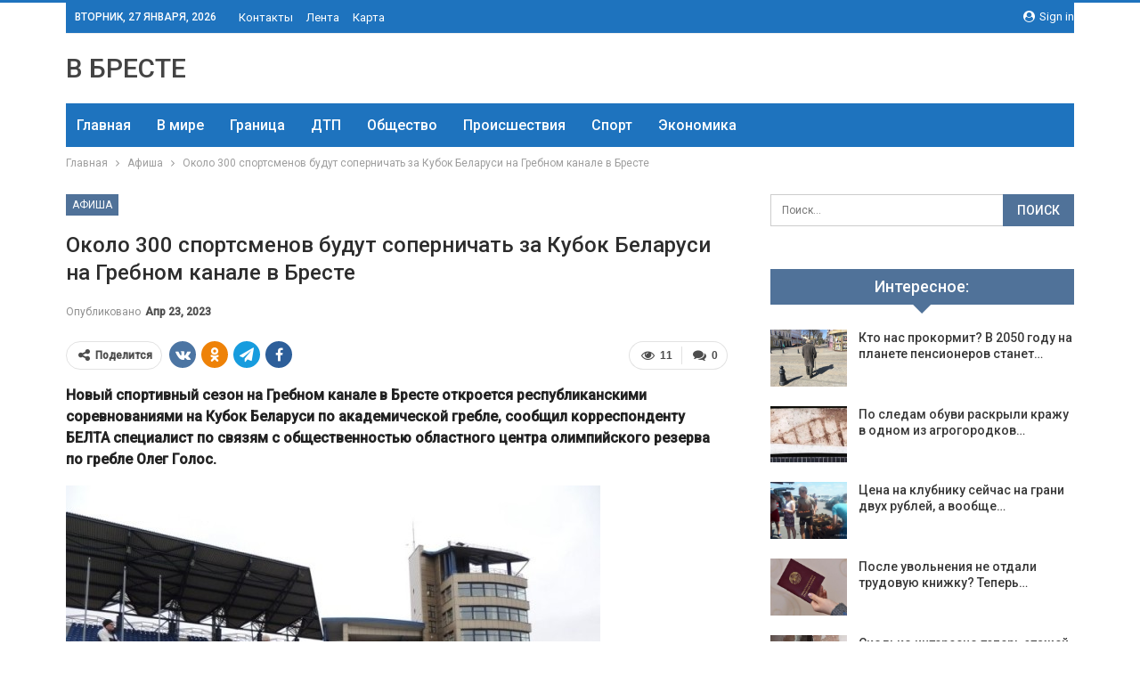

--- FILE ---
content_type: text/html; charset=UTF-8
request_url: https://vbreste.by/afisha/okolo-300-sportsmenov-bydyt-sopernichat-za-kybok-belarysi-na-grebnom-kanale-v-breste.html
body_size: 27538
content:
	<!DOCTYPE html>
		<!--[if IE 8]>
	<html class="ie ie8" dir="ltr" lang="ru-RU" prefix="og: https://ogp.me/ns#"> <![endif]-->
	<!--[if IE 9]>
	<html class="ie ie9" dir="ltr" lang="ru-RU" prefix="og: https://ogp.me/ns#"> <![endif]-->
	<!--[if gt IE 9]><!-->
<html dir="ltr" lang="ru-RU" prefix="og: https://ogp.me/ns#"> <!--<![endif]-->
	<head>
				<meta charset="UTF-8">
		<meta http-equiv="X-UA-Compatible" content="IE=edge">
		<meta name="viewport" content="width=device-width, initial-scale=1.0">
		<link rel="pingback" href="https://vbreste.by/xmlrpc.php"/>

		<title>Около 300 спортсменов будут соперничать за Кубок Беларуси на Гребном канале в Бресте | Новости Бреста и области</title>

		<!-- All in One SEO 4.9.2 - aioseo.com -->
	<meta name="description" content="Новый спортивный сезон на Гребном канале в Бресте откроется республиканскими соревнованиями на Кубок Беларуси по академической гребле, сообщил корреспонденту БЕЛТА специалист по связям с общественностью областного центра олимпийского резерва по гребле Олег Голос. Состязания на воде спортивного комплекса среди мужчин и женщин пройдут с 26 по 29 апреля. В лично-командных соревнованиях примут участие сборные команды" />
	<meta name="robots" content="max-snippet:-1, max-image-preview:large, max-video-preview:-1" />
	<meta name="author" content="admin"/>
	<meta name="keywords" content="#брест,#гребля" />
	<link rel="canonical" href="https://vbreste.by/afisha/okolo-300-sportsmenov-bydyt-sopernichat-za-kybok-belarysi-na-grebnom-kanale-v-breste.html" />
	<meta name="generator" content="All in One SEO (AIOSEO) 4.9.2" />
		<meta property="og:locale" content="ru_RU" />
		<meta property="og:site_name" content="Новости Бреста и области | Брест онлайн" />
		<meta property="og:type" content="article" />
		<meta property="og:title" content="Около 300 спортсменов будут соперничать за Кубок Беларуси на Гребном канале в Бресте | Новости Бреста и области" />
		<meta property="og:description" content="Новый спортивный сезон на Гребном канале в Бресте откроется республиканскими соревнованиями на Кубок Беларуси по академической гребле, сообщил корреспонденту БЕЛТА специалист по связям с общественностью областного центра олимпийского резерва по гребле Олег Голос. Состязания на воде спортивного комплекса среди мужчин и женщин пройдут с 26 по 29 апреля. В лично-командных соревнованиях примут участие сборные команды" />
		<meta property="og:url" content="https://vbreste.by/afisha/okolo-300-sportsmenov-bydyt-sopernichat-za-kybok-belarysi-na-grebnom-kanale-v-breste.html" />
		<meta property="article:published_time" content="2023-04-23T00:41:47+00:00" />
		<meta property="article:modified_time" content="2023-04-23T00:41:47+00:00" />
		<meta name="twitter:card" content="summary" />
		<meta name="twitter:title" content="Около 300 спортсменов будут соперничать за Кубок Беларуси на Гребном канале в Бресте | Новости Бреста и области" />
		<meta name="twitter:description" content="Новый спортивный сезон на Гребном канале в Бресте откроется республиканскими соревнованиями на Кубок Беларуси по академической гребле, сообщил корреспонденту БЕЛТА специалист по связям с общественностью областного центра олимпийского резерва по гребле Олег Голос. Состязания на воде спортивного комплекса среди мужчин и женщин пройдут с 26 по 29 апреля. В лично-командных соревнованиях примут участие сборные команды" />
		<script type="application/ld+json" class="aioseo-schema">
			{"@context":"https:\/\/schema.org","@graph":[{"@type":"Article","@id":"https:\/\/vbreste.by\/afisha\/okolo-300-sportsmenov-bydyt-sopernichat-za-kybok-belarysi-na-grebnom-kanale-v-breste.html#article","name":"\u041e\u043a\u043e\u043b\u043e 300 \u0441\u043f\u043e\u0440\u0442\u0441\u043c\u0435\u043d\u043e\u0432 \u0431\u0443\u0434\u0443\u0442 \u0441\u043e\u043f\u0435\u0440\u043d\u0438\u0447\u0430\u0442\u044c \u0437\u0430 \u041a\u0443\u0431\u043e\u043a \u0411\u0435\u043b\u0430\u0440\u0443\u0441\u0438 \u043d\u0430 \u0413\u0440\u0435\u0431\u043d\u043e\u043c \u043a\u0430\u043d\u0430\u043b\u0435 \u0432 \u0411\u0440\u0435\u0441\u0442\u0435 | \u041d\u043e\u0432\u043e\u0441\u0442\u0438 \u0411\u0440\u0435\u0441\u0442\u0430 \u0438 \u043e\u0431\u043b\u0430\u0441\u0442\u0438","headline":"\u041e\u043a\u043e\u043b\u043e 300 \u0441\u043f\u043e\u0440\u0442\u0441\u043c\u0435\u043d\u043e\u0432 \u0431\u0443\u0434\u0443\u0442 \u0441\u043e\u043f\u0435\u0440\u043d\u0438\u0447\u0430\u0442\u044c \u0437\u0430 \u041a\u0443\u0431\u043e\u043a \u0411\u0435\u043b\u0430\u0440\u0443\u0441\u0438 \u043d\u0430 \u0413\u0440\u0435\u0431\u043d\u043e\u043c \u043a\u0430\u043d\u0430\u043b\u0435 \u0432 \u0411\u0440\u0435\u0441\u0442\u0435","author":{"@id":"https:\/\/vbreste.by\/author\/admin#author"},"publisher":{"@id":"https:\/\/vbreste.by\/#organization"},"image":{"@type":"ImageObject","url":"https:\/\/vbreste.by\/wp-content\/uploads\/2023\/04\/df5ef36f3a0d0bcbe32cb2245012afc2.jpg","width":600,"height":450},"datePublished":"2023-04-23T03:41:46+03:00","dateModified":"2023-04-23T03:41:46+03:00","inLanguage":"ru-RU","mainEntityOfPage":{"@id":"https:\/\/vbreste.by\/afisha\/okolo-300-sportsmenov-bydyt-sopernichat-za-kybok-belarysi-na-grebnom-kanale-v-breste.html#webpage"},"isPartOf":{"@id":"https:\/\/vbreste.by\/afisha\/okolo-300-sportsmenov-bydyt-sopernichat-za-kybok-belarysi-na-grebnom-kanale-v-breste.html#webpage"},"articleSection":"\u0410\u0444\u0438\u0448\u0430, #\u0431\u0440\u0435\u0441\u0442, #\u0433\u0440\u0435\u0431\u043b\u044f"},{"@type":"BreadcrumbList","@id":"https:\/\/vbreste.by\/afisha\/okolo-300-sportsmenov-bydyt-sopernichat-za-kybok-belarysi-na-grebnom-kanale-v-breste.html#breadcrumblist","itemListElement":[{"@type":"ListItem","@id":"https:\/\/vbreste.by#listItem","position":1,"name":"\u0413\u043b\u0430\u0432\u043d\u0430\u044f","item":"https:\/\/vbreste.by","nextItem":{"@type":"ListItem","@id":"https:\/\/vbreste.by\/category\/afisha#listItem","name":"\u0410\u0444\u0438\u0448\u0430"}},{"@type":"ListItem","@id":"https:\/\/vbreste.by\/category\/afisha#listItem","position":2,"name":"\u0410\u0444\u0438\u0448\u0430","item":"https:\/\/vbreste.by\/category\/afisha","nextItem":{"@type":"ListItem","@id":"https:\/\/vbreste.by\/afisha\/okolo-300-sportsmenov-bydyt-sopernichat-za-kybok-belarysi-na-grebnom-kanale-v-breste.html#listItem","name":"\u041e\u043a\u043e\u043b\u043e 300 \u0441\u043f\u043e\u0440\u0442\u0441\u043c\u0435\u043d\u043e\u0432 \u0431\u0443\u0434\u0443\u0442 \u0441\u043e\u043f\u0435\u0440\u043d\u0438\u0447\u0430\u0442\u044c \u0437\u0430 \u041a\u0443\u0431\u043e\u043a \u0411\u0435\u043b\u0430\u0440\u0443\u0441\u0438 \u043d\u0430 \u0413\u0440\u0435\u0431\u043d\u043e\u043c \u043a\u0430\u043d\u0430\u043b\u0435 \u0432 \u0411\u0440\u0435\u0441\u0442\u0435"},"previousItem":{"@type":"ListItem","@id":"https:\/\/vbreste.by#listItem","name":"\u0413\u043b\u0430\u0432\u043d\u0430\u044f"}},{"@type":"ListItem","@id":"https:\/\/vbreste.by\/afisha\/okolo-300-sportsmenov-bydyt-sopernichat-za-kybok-belarysi-na-grebnom-kanale-v-breste.html#listItem","position":3,"name":"\u041e\u043a\u043e\u043b\u043e 300 \u0441\u043f\u043e\u0440\u0442\u0441\u043c\u0435\u043d\u043e\u0432 \u0431\u0443\u0434\u0443\u0442 \u0441\u043e\u043f\u0435\u0440\u043d\u0438\u0447\u0430\u0442\u044c \u0437\u0430 \u041a\u0443\u0431\u043e\u043a \u0411\u0435\u043b\u0430\u0440\u0443\u0441\u0438 \u043d\u0430 \u0413\u0440\u0435\u0431\u043d\u043e\u043c \u043a\u0430\u043d\u0430\u043b\u0435 \u0432 \u0411\u0440\u0435\u0441\u0442\u0435","previousItem":{"@type":"ListItem","@id":"https:\/\/vbreste.by\/category\/afisha#listItem","name":"\u0410\u0444\u0438\u0448\u0430"}}]},{"@type":"Organization","@id":"https:\/\/vbreste.by\/#organization","name":"\u041d\u043e\u0432\u043e\u0441\u0442\u0438 \u0411\u0440\u0435\u0441\u0442\u0430 \u0438 \u043e\u0431\u043b\u0430\u0441\u0442\u0438","description":"\u0411\u0440\u0435\u0441\u0442 \u043e\u043d\u043b\u0430\u0439\u043d","url":"https:\/\/vbreste.by\/"},{"@type":"Person","@id":"https:\/\/vbreste.by\/author\/admin#author","url":"https:\/\/vbreste.by\/author\/admin","name":"admin","image":{"@type":"ImageObject","@id":"https:\/\/vbreste.by\/afisha\/okolo-300-sportsmenov-bydyt-sopernichat-za-kybok-belarysi-na-grebnom-kanale-v-breste.html#authorImage","url":"https:\/\/secure.gravatar.com\/avatar\/312cdcf38b28165683a140e612e3f9539f86d26244a3dfc71ba6b2cdead2a3eb?s=96&d=mm&r=g","width":96,"height":96,"caption":"admin"}},{"@type":"WebPage","@id":"https:\/\/vbreste.by\/afisha\/okolo-300-sportsmenov-bydyt-sopernichat-za-kybok-belarysi-na-grebnom-kanale-v-breste.html#webpage","url":"https:\/\/vbreste.by\/afisha\/okolo-300-sportsmenov-bydyt-sopernichat-za-kybok-belarysi-na-grebnom-kanale-v-breste.html","name":"\u041e\u043a\u043e\u043b\u043e 300 \u0441\u043f\u043e\u0440\u0442\u0441\u043c\u0435\u043d\u043e\u0432 \u0431\u0443\u0434\u0443\u0442 \u0441\u043e\u043f\u0435\u0440\u043d\u0438\u0447\u0430\u0442\u044c \u0437\u0430 \u041a\u0443\u0431\u043e\u043a \u0411\u0435\u043b\u0430\u0440\u0443\u0441\u0438 \u043d\u0430 \u0413\u0440\u0435\u0431\u043d\u043e\u043c \u043a\u0430\u043d\u0430\u043b\u0435 \u0432 \u0411\u0440\u0435\u0441\u0442\u0435 | \u041d\u043e\u0432\u043e\u0441\u0442\u0438 \u0411\u0440\u0435\u0441\u0442\u0430 \u0438 \u043e\u0431\u043b\u0430\u0441\u0442\u0438","description":"\u041d\u043e\u0432\u044b\u0439 \u0441\u043f\u043e\u0440\u0442\u0438\u0432\u043d\u044b\u0439 \u0441\u0435\u0437\u043e\u043d \u043d\u0430 \u0413\u0440\u0435\u0431\u043d\u043e\u043c \u043a\u0430\u043d\u0430\u043b\u0435 \u0432 \u0411\u0440\u0435\u0441\u0442\u0435 \u043e\u0442\u043a\u0440\u043e\u0435\u0442\u0441\u044f \u0440\u0435\u0441\u043f\u0443\u0431\u043b\u0438\u043a\u0430\u043d\u0441\u043a\u0438\u043c\u0438 \u0441\u043e\u0440\u0435\u0432\u043d\u043e\u0432\u0430\u043d\u0438\u044f\u043c\u0438 \u043d\u0430 \u041a\u0443\u0431\u043e\u043a \u0411\u0435\u043b\u0430\u0440\u0443\u0441\u0438 \u043f\u043e \u0430\u043a\u0430\u0434\u0435\u043c\u0438\u0447\u0435\u0441\u043a\u043e\u0439 \u0433\u0440\u0435\u0431\u043b\u0435, \u0441\u043e\u043e\u0431\u0449\u0438\u043b \u043a\u043e\u0440\u0440\u0435\u0441\u043f\u043e\u043d\u0434\u0435\u043d\u0442\u0443 \u0411\u0415\u041b\u0422\u0410 \u0441\u043f\u0435\u0446\u0438\u0430\u043b\u0438\u0441\u0442 \u043f\u043e \u0441\u0432\u044f\u0437\u044f\u043c \u0441 \u043e\u0431\u0449\u0435\u0441\u0442\u0432\u0435\u043d\u043d\u043e\u0441\u0442\u044c\u044e \u043e\u0431\u043b\u0430\u0441\u0442\u043d\u043e\u0433\u043e \u0446\u0435\u043d\u0442\u0440\u0430 \u043e\u043b\u0438\u043c\u043f\u0438\u0439\u0441\u043a\u043e\u0433\u043e \u0440\u0435\u0437\u0435\u0440\u0432\u0430 \u043f\u043e \u0433\u0440\u0435\u0431\u043b\u0435 \u041e\u043b\u0435\u0433 \u0413\u043e\u043b\u043e\u0441. \u0421\u043e\u0441\u0442\u044f\u0437\u0430\u043d\u0438\u044f \u043d\u0430 \u0432\u043e\u0434\u0435 \u0441\u043f\u043e\u0440\u0442\u0438\u0432\u043d\u043e\u0433\u043e \u043a\u043e\u043c\u043f\u043b\u0435\u043a\u0441\u0430 \u0441\u0440\u0435\u0434\u0438 \u043c\u0443\u0436\u0447\u0438\u043d \u0438 \u0436\u0435\u043d\u0449\u0438\u043d \u043f\u0440\u043e\u0439\u0434\u0443\u0442 \u0441 26 \u043f\u043e 29 \u0430\u043f\u0440\u0435\u043b\u044f. \u0412 \u043b\u0438\u0447\u043d\u043e-\u043a\u043e\u043c\u0430\u043d\u0434\u043d\u044b\u0445 \u0441\u043e\u0440\u0435\u0432\u043d\u043e\u0432\u0430\u043d\u0438\u044f\u0445 \u043f\u0440\u0438\u043c\u0443\u0442 \u0443\u0447\u0430\u0441\u0442\u0438\u0435 \u0441\u0431\u043e\u0440\u043d\u044b\u0435 \u043a\u043e\u043c\u0430\u043d\u0434\u044b","inLanguage":"ru-RU","isPartOf":{"@id":"https:\/\/vbreste.by\/#website"},"breadcrumb":{"@id":"https:\/\/vbreste.by\/afisha\/okolo-300-sportsmenov-bydyt-sopernichat-za-kybok-belarysi-na-grebnom-kanale-v-breste.html#breadcrumblist"},"author":{"@id":"https:\/\/vbreste.by\/author\/admin#author"},"creator":{"@id":"https:\/\/vbreste.by\/author\/admin#author"},"image":{"@type":"ImageObject","url":"https:\/\/vbreste.by\/wp-content\/uploads\/2023\/04\/df5ef36f3a0d0bcbe32cb2245012afc2.jpg","@id":"https:\/\/vbreste.by\/afisha\/okolo-300-sportsmenov-bydyt-sopernichat-za-kybok-belarysi-na-grebnom-kanale-v-breste.html\/#mainImage","width":600,"height":450},"primaryImageOfPage":{"@id":"https:\/\/vbreste.by\/afisha\/okolo-300-sportsmenov-bydyt-sopernichat-za-kybok-belarysi-na-grebnom-kanale-v-breste.html#mainImage"},"datePublished":"2023-04-23T03:41:46+03:00","dateModified":"2023-04-23T03:41:46+03:00"},{"@type":"WebSite","@id":"https:\/\/vbreste.by\/#website","url":"https:\/\/vbreste.by\/","name":"\u041d\u043e\u0432\u043e\u0441\u0442\u0438 \u0411\u0440\u0435\u0441\u0442\u0430 \u0438 \u043e\u0431\u043b\u0430\u0441\u0442\u0438","description":"\u0411\u0440\u0435\u0441\u0442 \u043e\u043d\u043b\u0430\u0439\u043d","inLanguage":"ru-RU","publisher":{"@id":"https:\/\/vbreste.by\/#organization"}}]}
		</script>
		<!-- All in One SEO -->


<!-- Better Open Graph, Schema.org & Twitter Integration -->
<meta property="og:locale" content="ru_ru"/>
<meta property="og:site_name" content="Новости Бреста и области"/>
<meta property="og:url" content="https://vbreste.by/afisha/okolo-300-sportsmenov-bydyt-sopernichat-za-kybok-belarysi-na-grebnom-kanale-v-breste.html"/>
<meta property="og:title" content="Около 300 спортсменов будут соперничать за Кубок Беларуси на Гребном канале в Бресте"/>
<meta property="og:image" content="https://vbreste.by/wp-content/uploads/2023/04/df5ef36f3a0d0bcbe32cb2245012afc2.jpg"/>
<meta property="article:section" content="Афиша"/>
<meta property="article:tag" content="#гребля"/>
<meta property="og:description" content="Новый спортивный сезон на Гребном канале в Бресте откроется республиканскими соревнованиями на Кубок Беларуси по академической гребле, сообщил корреспонденту БЕЛТА специалист по связям с общественностью областного центра олимпийского резерва по гребл"/>
<meta property="og:type" content="article"/>
<meta name="twitter:card" content="summary"/>
<meta name="twitter:url" content="https://vbreste.by/afisha/okolo-300-sportsmenov-bydyt-sopernichat-za-kybok-belarysi-na-grebnom-kanale-v-breste.html"/>
<meta name="twitter:title" content="Около 300 спортсменов будут соперничать за Кубок Беларуси на Гребном канале в Бресте"/>
<meta name="twitter:description" content="Новый спортивный сезон на Гребном канале в Бресте откроется республиканскими соревнованиями на Кубок Беларуси по академической гребле, сообщил корреспонденту БЕЛТА специалист по связям с общественностью областного центра олимпийского резерва по гребл"/>
<meta name="twitter:image" content="https://vbreste.by/wp-content/uploads/2023/04/df5ef36f3a0d0bcbe32cb2245012afc2.jpg"/>
<!-- / Better Open Graph, Schema.org & Twitter Integration. -->
<link rel='dns-prefetch' href='//fonts.googleapis.com' />
<link rel='dns-prefetch' href='//www.googletagmanager.com' />
<link rel="alternate" type="application/rss+xml" title="Новости Бреста и области &raquo; Лента" href="https://vbreste.by/feed" />
<link rel="alternate" type="application/rss+xml" title="Новости Бреста и области &raquo; Лента комментариев" href="https://vbreste.by/comments/feed" />
<link rel="alternate" type="application/rss+xml" title="Новости Бреста и области &raquo; Лента комментариев к &laquo;Около 300 спортсменов будут соперничать за Кубок Беларуси на Гребном канале в Бресте&raquo;" href="https://vbreste.by/afisha/okolo-300-sportsmenov-bydyt-sopernichat-za-kybok-belarysi-na-grebnom-kanale-v-breste.html/feed" />
<link rel="alternate" title="oEmbed (JSON)" type="application/json+oembed" href="https://vbreste.by/wp-json/oembed/1.0/embed?url=https%3A%2F%2Fvbreste.by%2Fafisha%2Fokolo-300-sportsmenov-bydyt-sopernichat-za-kybok-belarysi-na-grebnom-kanale-v-breste.html" />
<link rel="alternate" title="oEmbed (XML)" type="text/xml+oembed" href="https://vbreste.by/wp-json/oembed/1.0/embed?url=https%3A%2F%2Fvbreste.by%2Fafisha%2Fokolo-300-sportsmenov-bydyt-sopernichat-za-kybok-belarysi-na-grebnom-kanale-v-breste.html&#038;format=xml" />
<style id='wp-img-auto-sizes-contain-inline-css' type='text/css'>
img:is([sizes=auto i],[sizes^="auto," i]){contain-intrinsic-size:3000px 1500px}
/*# sourceURL=wp-img-auto-sizes-contain-inline-css */
</style>
<style id='wp-emoji-styles-inline-css' type='text/css'>

	img.wp-smiley, img.emoji {
		display: inline !important;
		border: none !important;
		box-shadow: none !important;
		height: 1em !important;
		width: 1em !important;
		margin: 0 0.07em !important;
		vertical-align: -0.1em !important;
		background: none !important;
		padding: 0 !important;
	}
/*# sourceURL=wp-emoji-styles-inline-css */
</style>
<style id='wp-block-library-inline-css' type='text/css'>
:root{--wp-block-synced-color:#7a00df;--wp-block-synced-color--rgb:122,0,223;--wp-bound-block-color:var(--wp-block-synced-color);--wp-editor-canvas-background:#ddd;--wp-admin-theme-color:#007cba;--wp-admin-theme-color--rgb:0,124,186;--wp-admin-theme-color-darker-10:#006ba1;--wp-admin-theme-color-darker-10--rgb:0,107,160.5;--wp-admin-theme-color-darker-20:#005a87;--wp-admin-theme-color-darker-20--rgb:0,90,135;--wp-admin-border-width-focus:2px}@media (min-resolution:192dpi){:root{--wp-admin-border-width-focus:1.5px}}.wp-element-button{cursor:pointer}:root .has-very-light-gray-background-color{background-color:#eee}:root .has-very-dark-gray-background-color{background-color:#313131}:root .has-very-light-gray-color{color:#eee}:root .has-very-dark-gray-color{color:#313131}:root .has-vivid-green-cyan-to-vivid-cyan-blue-gradient-background{background:linear-gradient(135deg,#00d084,#0693e3)}:root .has-purple-crush-gradient-background{background:linear-gradient(135deg,#34e2e4,#4721fb 50%,#ab1dfe)}:root .has-hazy-dawn-gradient-background{background:linear-gradient(135deg,#faaca8,#dad0ec)}:root .has-subdued-olive-gradient-background{background:linear-gradient(135deg,#fafae1,#67a671)}:root .has-atomic-cream-gradient-background{background:linear-gradient(135deg,#fdd79a,#004a59)}:root .has-nightshade-gradient-background{background:linear-gradient(135deg,#330968,#31cdcf)}:root .has-midnight-gradient-background{background:linear-gradient(135deg,#020381,#2874fc)}:root{--wp--preset--font-size--normal:16px;--wp--preset--font-size--huge:42px}.has-regular-font-size{font-size:1em}.has-larger-font-size{font-size:2.625em}.has-normal-font-size{font-size:var(--wp--preset--font-size--normal)}.has-huge-font-size{font-size:var(--wp--preset--font-size--huge)}.has-text-align-center{text-align:center}.has-text-align-left{text-align:left}.has-text-align-right{text-align:right}.has-fit-text{white-space:nowrap!important}#end-resizable-editor-section{display:none}.aligncenter{clear:both}.items-justified-left{justify-content:flex-start}.items-justified-center{justify-content:center}.items-justified-right{justify-content:flex-end}.items-justified-space-between{justify-content:space-between}.screen-reader-text{border:0;clip-path:inset(50%);height:1px;margin:-1px;overflow:hidden;padding:0;position:absolute;width:1px;word-wrap:normal!important}.screen-reader-text:focus{background-color:#ddd;clip-path:none;color:#444;display:block;font-size:1em;height:auto;left:5px;line-height:normal;padding:15px 23px 14px;text-decoration:none;top:5px;width:auto;z-index:100000}html :where(.has-border-color){border-style:solid}html :where([style*=border-top-color]){border-top-style:solid}html :where([style*=border-right-color]){border-right-style:solid}html :where([style*=border-bottom-color]){border-bottom-style:solid}html :where([style*=border-left-color]){border-left-style:solid}html :where([style*=border-width]){border-style:solid}html :where([style*=border-top-width]){border-top-style:solid}html :where([style*=border-right-width]){border-right-style:solid}html :where([style*=border-bottom-width]){border-bottom-style:solid}html :where([style*=border-left-width]){border-left-style:solid}html :where(img[class*=wp-image-]){height:auto;max-width:100%}:where(figure){margin:0 0 1em}html :where(.is-position-sticky){--wp-admin--admin-bar--position-offset:var(--wp-admin--admin-bar--height,0px)}@media screen and (max-width:600px){html :where(.is-position-sticky){--wp-admin--admin-bar--position-offset:0px}}

/*# sourceURL=wp-block-library-inline-css */
</style><style id='wp-block-paragraph-inline-css' type='text/css'>
.is-small-text{font-size:.875em}.is-regular-text{font-size:1em}.is-large-text{font-size:2.25em}.is-larger-text{font-size:3em}.has-drop-cap:not(:focus):first-letter{float:left;font-size:8.4em;font-style:normal;font-weight:100;line-height:.68;margin:.05em .1em 0 0;text-transform:uppercase}body.rtl .has-drop-cap:not(:focus):first-letter{float:none;margin-left:.1em}p.has-drop-cap.has-background{overflow:hidden}:root :where(p.has-background){padding:1.25em 2.375em}:where(p.has-text-color:not(.has-link-color)) a{color:inherit}p.has-text-align-left[style*="writing-mode:vertical-lr"],p.has-text-align-right[style*="writing-mode:vertical-rl"]{rotate:180deg}
/*# sourceURL=https://vbreste.by/wp-includes/blocks/paragraph/style.min.css */
</style>
<style id='global-styles-inline-css' type='text/css'>
:root{--wp--preset--aspect-ratio--square: 1;--wp--preset--aspect-ratio--4-3: 4/3;--wp--preset--aspect-ratio--3-4: 3/4;--wp--preset--aspect-ratio--3-2: 3/2;--wp--preset--aspect-ratio--2-3: 2/3;--wp--preset--aspect-ratio--16-9: 16/9;--wp--preset--aspect-ratio--9-16: 9/16;--wp--preset--color--black: #000000;--wp--preset--color--cyan-bluish-gray: #abb8c3;--wp--preset--color--white: #ffffff;--wp--preset--color--pale-pink: #f78da7;--wp--preset--color--vivid-red: #cf2e2e;--wp--preset--color--luminous-vivid-orange: #ff6900;--wp--preset--color--luminous-vivid-amber: #fcb900;--wp--preset--color--light-green-cyan: #7bdcb5;--wp--preset--color--vivid-green-cyan: #00d084;--wp--preset--color--pale-cyan-blue: #8ed1fc;--wp--preset--color--vivid-cyan-blue: #0693e3;--wp--preset--color--vivid-purple: #9b51e0;--wp--preset--gradient--vivid-cyan-blue-to-vivid-purple: linear-gradient(135deg,rgb(6,147,227) 0%,rgb(155,81,224) 100%);--wp--preset--gradient--light-green-cyan-to-vivid-green-cyan: linear-gradient(135deg,rgb(122,220,180) 0%,rgb(0,208,130) 100%);--wp--preset--gradient--luminous-vivid-amber-to-luminous-vivid-orange: linear-gradient(135deg,rgb(252,185,0) 0%,rgb(255,105,0) 100%);--wp--preset--gradient--luminous-vivid-orange-to-vivid-red: linear-gradient(135deg,rgb(255,105,0) 0%,rgb(207,46,46) 100%);--wp--preset--gradient--very-light-gray-to-cyan-bluish-gray: linear-gradient(135deg,rgb(238,238,238) 0%,rgb(169,184,195) 100%);--wp--preset--gradient--cool-to-warm-spectrum: linear-gradient(135deg,rgb(74,234,220) 0%,rgb(151,120,209) 20%,rgb(207,42,186) 40%,rgb(238,44,130) 60%,rgb(251,105,98) 80%,rgb(254,248,76) 100%);--wp--preset--gradient--blush-light-purple: linear-gradient(135deg,rgb(255,206,236) 0%,rgb(152,150,240) 100%);--wp--preset--gradient--blush-bordeaux: linear-gradient(135deg,rgb(254,205,165) 0%,rgb(254,45,45) 50%,rgb(107,0,62) 100%);--wp--preset--gradient--luminous-dusk: linear-gradient(135deg,rgb(255,203,112) 0%,rgb(199,81,192) 50%,rgb(65,88,208) 100%);--wp--preset--gradient--pale-ocean: linear-gradient(135deg,rgb(255,245,203) 0%,rgb(182,227,212) 50%,rgb(51,167,181) 100%);--wp--preset--gradient--electric-grass: linear-gradient(135deg,rgb(202,248,128) 0%,rgb(113,206,126) 100%);--wp--preset--gradient--midnight: linear-gradient(135deg,rgb(2,3,129) 0%,rgb(40,116,252) 100%);--wp--preset--font-size--small: 13px;--wp--preset--font-size--medium: 20px;--wp--preset--font-size--large: 36px;--wp--preset--font-size--x-large: 42px;--wp--preset--spacing--20: 0.44rem;--wp--preset--spacing--30: 0.67rem;--wp--preset--spacing--40: 1rem;--wp--preset--spacing--50: 1.5rem;--wp--preset--spacing--60: 2.25rem;--wp--preset--spacing--70: 3.38rem;--wp--preset--spacing--80: 5.06rem;--wp--preset--shadow--natural: 6px 6px 9px rgba(0, 0, 0, 0.2);--wp--preset--shadow--deep: 12px 12px 50px rgba(0, 0, 0, 0.4);--wp--preset--shadow--sharp: 6px 6px 0px rgba(0, 0, 0, 0.2);--wp--preset--shadow--outlined: 6px 6px 0px -3px rgb(255, 255, 255), 6px 6px rgb(0, 0, 0);--wp--preset--shadow--crisp: 6px 6px 0px rgb(0, 0, 0);}:where(.is-layout-flex){gap: 0.5em;}:where(.is-layout-grid){gap: 0.5em;}body .is-layout-flex{display: flex;}.is-layout-flex{flex-wrap: wrap;align-items: center;}.is-layout-flex > :is(*, div){margin: 0;}body .is-layout-grid{display: grid;}.is-layout-grid > :is(*, div){margin: 0;}:where(.wp-block-columns.is-layout-flex){gap: 2em;}:where(.wp-block-columns.is-layout-grid){gap: 2em;}:where(.wp-block-post-template.is-layout-flex){gap: 1.25em;}:where(.wp-block-post-template.is-layout-grid){gap: 1.25em;}.has-black-color{color: var(--wp--preset--color--black) !important;}.has-cyan-bluish-gray-color{color: var(--wp--preset--color--cyan-bluish-gray) !important;}.has-white-color{color: var(--wp--preset--color--white) !important;}.has-pale-pink-color{color: var(--wp--preset--color--pale-pink) !important;}.has-vivid-red-color{color: var(--wp--preset--color--vivid-red) !important;}.has-luminous-vivid-orange-color{color: var(--wp--preset--color--luminous-vivid-orange) !important;}.has-luminous-vivid-amber-color{color: var(--wp--preset--color--luminous-vivid-amber) !important;}.has-light-green-cyan-color{color: var(--wp--preset--color--light-green-cyan) !important;}.has-vivid-green-cyan-color{color: var(--wp--preset--color--vivid-green-cyan) !important;}.has-pale-cyan-blue-color{color: var(--wp--preset--color--pale-cyan-blue) !important;}.has-vivid-cyan-blue-color{color: var(--wp--preset--color--vivid-cyan-blue) !important;}.has-vivid-purple-color{color: var(--wp--preset--color--vivid-purple) !important;}.has-black-background-color{background-color: var(--wp--preset--color--black) !important;}.has-cyan-bluish-gray-background-color{background-color: var(--wp--preset--color--cyan-bluish-gray) !important;}.has-white-background-color{background-color: var(--wp--preset--color--white) !important;}.has-pale-pink-background-color{background-color: var(--wp--preset--color--pale-pink) !important;}.has-vivid-red-background-color{background-color: var(--wp--preset--color--vivid-red) !important;}.has-luminous-vivid-orange-background-color{background-color: var(--wp--preset--color--luminous-vivid-orange) !important;}.has-luminous-vivid-amber-background-color{background-color: var(--wp--preset--color--luminous-vivid-amber) !important;}.has-light-green-cyan-background-color{background-color: var(--wp--preset--color--light-green-cyan) !important;}.has-vivid-green-cyan-background-color{background-color: var(--wp--preset--color--vivid-green-cyan) !important;}.has-pale-cyan-blue-background-color{background-color: var(--wp--preset--color--pale-cyan-blue) !important;}.has-vivid-cyan-blue-background-color{background-color: var(--wp--preset--color--vivid-cyan-blue) !important;}.has-vivid-purple-background-color{background-color: var(--wp--preset--color--vivid-purple) !important;}.has-black-border-color{border-color: var(--wp--preset--color--black) !important;}.has-cyan-bluish-gray-border-color{border-color: var(--wp--preset--color--cyan-bluish-gray) !important;}.has-white-border-color{border-color: var(--wp--preset--color--white) !important;}.has-pale-pink-border-color{border-color: var(--wp--preset--color--pale-pink) !important;}.has-vivid-red-border-color{border-color: var(--wp--preset--color--vivid-red) !important;}.has-luminous-vivid-orange-border-color{border-color: var(--wp--preset--color--luminous-vivid-orange) !important;}.has-luminous-vivid-amber-border-color{border-color: var(--wp--preset--color--luminous-vivid-amber) !important;}.has-light-green-cyan-border-color{border-color: var(--wp--preset--color--light-green-cyan) !important;}.has-vivid-green-cyan-border-color{border-color: var(--wp--preset--color--vivid-green-cyan) !important;}.has-pale-cyan-blue-border-color{border-color: var(--wp--preset--color--pale-cyan-blue) !important;}.has-vivid-cyan-blue-border-color{border-color: var(--wp--preset--color--vivid-cyan-blue) !important;}.has-vivid-purple-border-color{border-color: var(--wp--preset--color--vivid-purple) !important;}.has-vivid-cyan-blue-to-vivid-purple-gradient-background{background: var(--wp--preset--gradient--vivid-cyan-blue-to-vivid-purple) !important;}.has-light-green-cyan-to-vivid-green-cyan-gradient-background{background: var(--wp--preset--gradient--light-green-cyan-to-vivid-green-cyan) !important;}.has-luminous-vivid-amber-to-luminous-vivid-orange-gradient-background{background: var(--wp--preset--gradient--luminous-vivid-amber-to-luminous-vivid-orange) !important;}.has-luminous-vivid-orange-to-vivid-red-gradient-background{background: var(--wp--preset--gradient--luminous-vivid-orange-to-vivid-red) !important;}.has-very-light-gray-to-cyan-bluish-gray-gradient-background{background: var(--wp--preset--gradient--very-light-gray-to-cyan-bluish-gray) !important;}.has-cool-to-warm-spectrum-gradient-background{background: var(--wp--preset--gradient--cool-to-warm-spectrum) !important;}.has-blush-light-purple-gradient-background{background: var(--wp--preset--gradient--blush-light-purple) !important;}.has-blush-bordeaux-gradient-background{background: var(--wp--preset--gradient--blush-bordeaux) !important;}.has-luminous-dusk-gradient-background{background: var(--wp--preset--gradient--luminous-dusk) !important;}.has-pale-ocean-gradient-background{background: var(--wp--preset--gradient--pale-ocean) !important;}.has-electric-grass-gradient-background{background: var(--wp--preset--gradient--electric-grass) !important;}.has-midnight-gradient-background{background: var(--wp--preset--gradient--midnight) !important;}.has-small-font-size{font-size: var(--wp--preset--font-size--small) !important;}.has-medium-font-size{font-size: var(--wp--preset--font-size--medium) !important;}.has-large-font-size{font-size: var(--wp--preset--font-size--large) !important;}.has-x-large-font-size{font-size: var(--wp--preset--font-size--x-large) !important;}
/*# sourceURL=global-styles-inline-css */
</style>

<style id='classic-theme-styles-inline-css' type='text/css'>
/*! This file is auto-generated */
.wp-block-button__link{color:#fff;background-color:#32373c;border-radius:9999px;box-shadow:none;text-decoration:none;padding:calc(.667em + 2px) calc(1.333em + 2px);font-size:1.125em}.wp-block-file__button{background:#32373c;color:#fff;text-decoration:none}
/*# sourceURL=/wp-includes/css/classic-themes.min.css */
</style>
<link rel='stylesheet' id='contact-form-7-css' href='https://vbreste.by/wp-content/plugins/contact-form-7/includes/css/styles.css?ver=6.1.4' type='text/css' media='all' />
<link rel='stylesheet' id='bf-slick-css' href='https://vbreste.by/wp-content/themes/publisher/includes/libs/better-framework/assets/css/slick.min.css?ver=3.10.22' type='text/css' media='all' />
<link rel='stylesheet' id='pretty-photo-css' href='https://vbreste.by/wp-content/themes/publisher/includes/libs/better-framework/assets/css/pretty-photo.min.css?ver=3.10.22' type='text/css' media='all' />
<link rel='stylesheet' id='bs-icons-css' href='https://vbreste.by/wp-content/themes/publisher/includes/libs/better-framework/assets/css/bs-icons.css?ver=3.10.22' type='text/css' media='all' />
<link rel='stylesheet' id='theme-libs-css' href='https://vbreste.by/wp-content/themes/publisher/css/theme-libs.min.css?ver=7.7.0' type='text/css' media='all' />
<link rel='stylesheet' id='fontawesome-css' href='https://vbreste.by/wp-content/themes/publisher/includes/libs/better-framework/assets/css/font-awesome.min.css?ver=3.10.22' type='text/css' media='all' />
<link rel='stylesheet' id='publisher-css' href='https://vbreste.by/wp-content/themes/publisher/style-7.7.0.min.css?ver=7.7.0' type='text/css' media='all' />
<link rel='stylesheet' id='better-framework-main-fonts-css' href='https://fonts.googleapis.com/css?family=Roboto:400,500,400italic&#038;subset=greek' type='text/css' media='all' />
<script type="text/javascript" src="https://vbreste.by/wp-includes/js/jquery/jquery.min.js?ver=3.7.1" id="jquery-core-js"></script>
<script type="text/javascript" src="https://vbreste.by/wp-includes/js/jquery/jquery-migrate.min.js?ver=3.4.1" id="jquery-migrate-js"></script>
<link rel="https://api.w.org/" href="https://vbreste.by/wp-json/" /><link rel="alternate" title="JSON" type="application/json" href="https://vbreste.by/wp-json/wp/v2/posts/32140" /><link rel="EditURI" type="application/rsd+xml" title="RSD" href="https://vbreste.by/xmlrpc.php?rsd" />
<meta name="generator" content="WordPress 6.9" />
<link rel='shortlink' href='https://vbreste.by/?p=32140' />
			<link rel="amphtml" href="https://vbreste.by/amp/afisha/okolo-300-sportsmenov-bydyt-sopernichat-za-kybok-belarysi-na-grebnom-kanale-v-breste.html"/>
			<meta name="generator" content="Site Kit by Google 1.168.0" /><script type="application/ld+json">{
    "@context": "http:\/\/schema.org\/",
    "@type": "Organization",
    "@id": "#organization",
    "url": "https:\/\/vbreste.by\/",
    "name": "\u041d\u043e\u0432\u043e\u0441\u0442\u0438 \u0411\u0440\u0435\u0441\u0442\u0430 \u0438 \u043e\u0431\u043b\u0430\u0441\u0442\u0438",
    "description": "\u0411\u0440\u0435\u0441\u0442 \u043e\u043d\u043b\u0430\u0439\u043d"
}</script>
<script type="application/ld+json">{
    "@context": "http:\/\/schema.org\/",
    "@type": "WebSite",
    "name": "\u041d\u043e\u0432\u043e\u0441\u0442\u0438 \u0411\u0440\u0435\u0441\u0442\u0430 \u0438 \u043e\u0431\u043b\u0430\u0441\u0442\u0438",
    "alternateName": "\u0411\u0440\u0435\u0441\u0442 \u043e\u043d\u043b\u0430\u0439\u043d",
    "url": "https:\/\/vbreste.by\/"
}</script>
<script type="application/ld+json">{
    "@context": "http:\/\/schema.org\/",
    "@type": "BlogPosting",
    "headline": "\u041e\u043a\u043e\u043b\u043e 300 \u0441\u043f\u043e\u0440\u0442\u0441\u043c\u0435\u043d\u043e\u0432 \u0431\u0443\u0434\u0443\u0442 \u0441\u043e\u043f\u0435\u0440\u043d\u0438\u0447\u0430\u0442\u044c \u0437\u0430 \u041a\u0443\u0431\u043e\u043a \u0411\u0435\u043b\u0430\u0440\u0443\u0441\u0438 \u043d\u0430 \u0413\u0440\u0435\u0431\u043d\u043e\u043c \u043a\u0430\u043d\u0430\u043b\u0435 \u0432 \u0411\u0440\u0435\u0441\u0442\u0435",
    "description": "\u041d\u043e\u0432\u044b\u0439 \u0441\u043f\u043e\u0440\u0442\u0438\u0432\u043d\u044b\u0439 \u0441\u0435\u0437\u043e\u043d \u043d\u0430 \u0413\u0440\u0435\u0431\u043d\u043e\u043c \u043a\u0430\u043d\u0430\u043b\u0435 \u0432 \u0411\u0440\u0435\u0441\u0442\u0435 \u043e\u0442\u043a\u0440\u043e\u0435\u0442\u0441\u044f \u0440\u0435\u0441\u043f\u0443\u0431\u043b\u0438\u043a\u0430\u043d\u0441\u043a\u0438\u043c\u0438 \u0441\u043e\u0440\u0435\u0432\u043d\u043e\u0432\u0430\u043d\u0438\u044f\u043c\u0438 \u043d\u0430 \u041a\u0443\u0431\u043e\u043a \u0411\u0435\u043b\u0430\u0440\u0443\u0441\u0438 \u043f\u043e \u0430\u043a\u0430\u0434\u0435\u043c\u0438\u0447\u0435\u0441\u043a\u043e\u0439 \u0433\u0440\u0435\u0431\u043b\u0435, \u0441\u043e\u043e\u0431\u0449\u0438\u043b \u043a\u043e\u0440\u0440\u0435\u0441\u043f\u043e\u043d\u0434\u0435\u043d\u0442\u0443 \u0411\u0415\u041b\u0422\u0410 \u0441\u043f\u0435\u0446\u0438\u0430\u043b\u0438\u0441\u0442 \u043f\u043e \u0441\u0432\u044f\u0437\u044f\u043c \u0441 \u043e\u0431\u0449\u0435\u0441\u0442\u0432\u0435\u043d\u043d\u043e\u0441\u0442\u044c\u044e \u043e\u0431\u043b\u0430\u0441\u0442\u043d\u043e\u0433\u043e \u0446\u0435\u043d\u0442\u0440\u0430 \u043e\u043b\u0438\u043c\u043f\u0438\u0439\u0441\u043a\u043e\u0433\u043e \u0440\u0435\u0437\u0435\u0440\u0432\u0430 \u043f\u043e \u0433\u0440\u0435\u0431\u043b",
    "datePublished": "2023-04-23",
    "dateModified": "2023-04-23",
    "author": {
        "@type": "Person",
        "@id": "#person-admin",
        "name": "admin"
    },
    "image": {
        "@type": "ImageObject",
        "url": "https:\/\/vbreste.by\/wp-content\/uploads\/2023\/04\/df5ef36f3a0d0bcbe32cb2245012afc2.jpg",
        "width": 600,
        "height": 450
    },
    "interactionStatistic": [
        {
            "@type": "InteractionCounter",
            "interactionType": "http:\/\/schema.org\/CommentAction",
            "userInteractionCount": "0"
        }
    ],
    "publisher": {
        "@id": "#organization"
    },
    "mainEntityOfPage": "https:\/\/vbreste.by\/afisha\/okolo-300-sportsmenov-bydyt-sopernichat-za-kybok-belarysi-na-grebnom-kanale-v-breste.html"
}</script>
<link rel='stylesheet' id='7.7.0-1769175102' href='https://vbreste.by/wp-content/bs-booster-cache/2b6d0c382b905e26c3abdf4f587086e3.css' type='text/css' media='all' />
<link rel="icon" href="https://vbreste.by/wp-content/uploads/2022/11/cropped-vbreste-32x32.png" sizes="32x32" />
<link rel="icon" href="https://vbreste.by/wp-content/uploads/2022/11/cropped-vbreste-192x192.png" sizes="192x192" />
<link rel="apple-touch-icon" href="https://vbreste.by/wp-content/uploads/2022/11/cropped-vbreste-180x180.png" />
<meta name="msapplication-TileImage" content="https://vbreste.by/wp-content/uploads/2022/11/cropped-vbreste-270x270.png" />
	</head>

<body class="wp-singular post-template-default single single-post postid-32140 single-format-standard wp-theme-publisher bs-theme bs-publisher bs-publisher-clean-magazine active-light-box active-top-line ltr close-rh page-layout-2-col-right full-width active-sticky-sidebar main-menu-sticky-smart single-prim-cat-8 single-cat-8  bs-ll-a" dir="ltr">
		<div class="main-wrap content-main-wrap">
			<header id="header" class="site-header header-style-2 boxed" itemscope="itemscope" itemtype="https://schema.org/WPHeader">

		<section class="topbar topbar-style-1 hidden-xs hidden-xs">
	<div class="content-wrap">
		<div class="container">
			<div class="topbar-inner clearfix">

									<div class="section-links">
													<a class="topbar-sign-in "
							   data-toggle="modal" data-target="#bsLoginModal">
								<i class="fa fa-user-circle"></i> Sign in							</a>

							<div class="modal sign-in-modal fade" id="bsLoginModal" tabindex="-1" role="dialog"
							     style="display: none">
								<div class="modal-dialog" role="document">
									<div class="modal-content">
											<span class="close-modal" data-dismiss="modal" aria-label="Close"><i
														class="fa fa-close"></i></span>
										<div class="modal-body">
											<div id="form_86862_" class="bs-shortcode bs-login-shortcode ">
		<div class="bs-login bs-type-login"  style="display:none">

					<div class="bs-login-panel bs-login-sign-panel bs-current-login-panel">
								<form name="loginform"
				      action="https://vbreste.by/wp-login.php" method="post">

					
					<div class="login-header">
						<span class="login-icon fa fa-user-circle main-color"></span>
						<p>Welcome, Login to your account.</p>
					</div>
					
					<div class="login-field login-username">
						<input type="text" name="log" id="form_86862_user_login" class="input"
						       value="" size="20"
						       placeholder="Username or Email..." required/>
					</div>

					<div class="login-field login-password">
						<input type="password" name="pwd" id="form_86862_user_pass"
						       class="input"
						       value="" size="20" placeholder="Password..."
						       required/>
					</div>

					
					<div class="login-field">
						<a href="https://vbreste.by/wp-login.php?action=lostpassword&redirect_to=https%3A%2F%2Fvbreste.by%2Fafisha%2Fokolo-300-sportsmenov-bydyt-sopernichat-za-kybok-belarysi-na-grebnom-kanale-v-breste.html"
						   class="go-reset-panel">Forget password?</a>

													<span class="login-remember">
							<input class="remember-checkbox" name="rememberme" type="checkbox"
							       id="form_86862_rememberme"
							       value="forever"  />
							<label class="remember-label">Remember me</label>
						</span>
											</div>

					
					<div class="login-field login-submit">
						<input type="submit" name="wp-submit"
						       class="button-primary login-btn"
						       value="Log In"/>
						<input type="hidden" name="redirect_to" value="https://vbreste.by/afisha/okolo-300-sportsmenov-bydyt-sopernichat-za-kybok-belarysi-na-grebnom-kanale-v-breste.html"/>
					</div>

									</form>
			</div>

			<div class="bs-login-panel bs-login-reset-panel">

				<span class="go-login-panel"><i
							class="fa fa-angle-left"></i> Sign in</span>

				<div class="bs-login-reset-panel-inner">
					<div class="login-header">
						<span class="login-icon fa fa-support"></span>
						<p>Recover your password.</p>
						<p>A password will be e-mailed to you.</p>
					</div>
										<form name="lostpasswordform" id="form_86862_lostpasswordform"
					      action="https://vbreste.by/wp-login.php?action=lostpassword"
					      method="post">

						<div class="login-field reset-username">
							<input type="text" name="user_login" class="input" value=""
							       placeholder="Username or Email..."
							       required/>
						</div>

						
						<div class="login-field reset-submit">

							<input type="hidden" name="redirect_to" value=""/>
							<input type="submit" name="wp-submit" class="login-btn"
							       value="Send My Password"/>

						</div>
					</form>
				</div>
			</div>
			</div>
	</div>
										</div>
									</div>
								</div>
							</div>
												</div>
				
				<div class="section-menu">
						<div id="menu-top" class="menu top-menu-wrapper" role="navigation" itemscope="itemscope" itemtype="https://schema.org/SiteNavigationElement">
		<nav class="top-menu-container">

			<ul id="top-navigation" class="top-menu menu clearfix bsm-pure">
									<li id="topbar-date" class="menu-item menu-item-date">
					<span
						class="topbar-date">Вторник, 27 января, 2026</span>
					</li>
					<li id="menu-item-34" class="menu-item menu-item-type-post_type menu-item-object-page better-anim-fade menu-item-34"><a href="https://vbreste.by/kontakty">Контакты</a></li>
<li id="menu-item-35" class="menu-item menu-item-type-post_type menu-item-object-page better-anim-fade menu-item-35"><a href="https://vbreste.by/lenta">Лента</a></li>
<li id="menu-item-75" class="menu-item menu-item-type-custom menu-item-object-custom better-anim-fade menu-item-75"><a href="/sitemap.xml">Карта</a></li>
			</ul>

		</nav>
	</div>
				</div>
			</div>
		</div>
	</div>
</section>
		<div class="header-inner">
			<div class="content-wrap">
				<div class="container">
					<div class="row">
						<div class="row-height">
							<div class="logo-col col-xs-12">
								<div class="col-inside">
									<div id="site-branding" class="site-branding">
	<p  id="site-title" class="logo h1 text-logo">
	<a href="https://vbreste.by/" itemprop="url" rel="home">
		В БРЕСТЕ	</a>
</p>
</div><!-- .site-branding -->
								</div>
							</div>
													</div>
					</div>
				</div>
			</div>
		</div>

		<div id="menu-main" class="menu main-menu-wrapper" role="navigation" itemscope="itemscope" itemtype="https://schema.org/SiteNavigationElement">
	<div class="main-menu-inner">
		<div class="content-wrap">
			<div class="container">

				<nav class="main-menu-container">
					<ul id="main-navigation" class="main-menu menu bsm-pure clearfix">
						<li id="menu-item-30" class="menu-item menu-item-type-custom menu-item-object-custom menu-item-home better-anim-fade menu-item-30"><a href="https://vbreste.by/">Главная</a></li>
<li id="menu-item-31" class="menu-item menu-item-type-taxonomy menu-item-object-category menu-term-1 better-anim-fade menu-item-31"><a href="https://vbreste.by/category/v-mire">В мире</a></li>
<li id="menu-item-61" class="menu-item menu-item-type-taxonomy menu-item-object-category menu-term-9 better-anim-fade menu-item-61"><a href="https://vbreste.by/category/granicza">Граница</a></li>
<li id="menu-item-62" class="menu-item menu-item-type-taxonomy menu-item-object-category menu-term-6 better-anim-fade menu-item-62"><a href="https://vbreste.by/category/dtp">ДТП</a></li>
<li id="menu-item-65" class="menu-item menu-item-type-taxonomy menu-item-object-category menu-term-4 better-anim-fade menu-item-65"><a href="https://vbreste.by/category/obshhestvo">Общество</a></li>
<li id="menu-item-68" class="menu-item menu-item-type-taxonomy menu-item-object-category menu-term-13 better-anim-fade menu-item-68"><a href="https://vbreste.by/category/proisshestviya">Происшествия</a></li>
<li id="menu-item-71" class="menu-item menu-item-type-taxonomy menu-item-object-category menu-term-14 better-anim-fade menu-item-71"><a href="https://vbreste.by/category/sport">Спорт</a></li>
<li id="menu-item-74" class="menu-item menu-item-type-taxonomy menu-item-object-category menu-term-18 better-anim-fade menu-item-74"><a href="https://vbreste.by/category/ekonomika">Экономика</a></li>
					</ul><!-- #main-navigation -->
									</nav><!-- .main-menu-container -->

			</div>
		</div>
	</div>
</div><!-- .menu -->
	</header><!-- .header -->
	<div class="rh-header clearfix dark deferred-block-exclude">
		<div class="rh-container clearfix">

			<div class="menu-container close">
				<span class="menu-handler"><span class="lines"></span></span>
			</div><!-- .menu-container -->

			<div class="logo-container rh-text-logo">
				<a href="https://vbreste.by/" itemprop="url" rel="home">
					Новости Бреста и области				</a>
			</div><!-- .logo-container -->
		</div><!-- .rh-container -->
	</div><!-- .rh-header -->
<nav role="navigation" aria-label="Breadcrumbs" class="bf-breadcrumb clearfix bc-top-style"><div class="container bf-breadcrumb-container"><ul class="bf-breadcrumb-items" itemscope itemtype="http://schema.org/BreadcrumbList"><meta name="numberOfItems" content="3" /><meta name="itemListOrder" content="Ascending" /><li itemprop="itemListElement" itemscope itemtype="http://schema.org/ListItem" class="bf-breadcrumb-item bf-breadcrumb-begin"><a itemprop="item" href="https://vbreste.by" rel="home"><span itemprop="name">Главная</span></a><meta itemprop="position" content="1" /></li><li itemprop="itemListElement" itemscope itemtype="http://schema.org/ListItem" class="bf-breadcrumb-item"><a itemprop="item" href="https://vbreste.by/category/afisha" ><span itemprop="name">Афиша</span></a><meta itemprop="position" content="2" /></li><li itemprop="itemListElement" itemscope itemtype="http://schema.org/ListItem" class="bf-breadcrumb-item bf-breadcrumb-end"><span itemprop="name">Около 300 спортсменов будут соперничать за Кубок Беларуси на Гребном канале в Бресте</span><meta itemprop="item" content="https://vbreste.by/afisha/okolo-300-sportsmenov-bydyt-sopernichat-za-kybok-belarysi-na-grebnom-kanale-v-breste.html"/><meta itemprop="position" content="3" /></li></ul></div></nav><div class="content-wrap">
		<main id="content" class="content-container">

		<div class="container layout-2-col layout-2-col-1 layout-right-sidebar layout-bc-before post-template-10">

			<div class="row main-section">
										<div class="col-sm-8 content-column">
							<div class="single-container">
																<article id="post-32140" class="post-32140 post type-post status-publish format-standard has-post-thumbnail  category-afisha tag-brest tag-greblya single-post-content">
									<div class="single-featured"></div>
																		<div class="post-header-inner">
										<div class="post-header-title">
											<div class="term-badges floated"><span class="term-badge term-8"><a href="https://vbreste.by/category/afisha">Афиша</a></span></div>											<h1 class="single-post-title">
												<span class="post-title" itemprop="headline">Около 300 спортсменов будут соперничать за Кубок Беларуси на Гребном канале в Бресте</span>
											</h1>
											<div class="post-meta single-post-meta">
				<span class="time"><time class="post-published updated"
			                         datetime="2023-04-23T03:41:46+03:00">Опубликовано <b>Апр 23, 2023</b></time></span>
			</div>
										</div>
									</div>
											<div class="post-share single-post-share top-share clearfix style-1">
			<div class="post-share-btn-group">
				<a href="https://vbreste.by/afisha/okolo-300-sportsmenov-bydyt-sopernichat-za-kybok-belarysi-na-grebnom-kanale-v-breste.html#respond" class="post-share-btn post-share-btn-comments comments" title="Оставить комментарий дальше: &quot;Около 300 спортсменов будут соперничать за Кубок Беларуси на Гребном канале в Бресте&quot;"><i class="bf-icon fa fa-comments" aria-hidden="true"></i> <b class="number">0</b></a><span class="views post-share-btn post-share-btn-views rank-default" data-bpv-post="32140"><i class="bf-icon  fa fa-eye"></i> <b class="number">10</b></span>			</div>
						<div class="share-handler-wrap ">
				<span class="share-handler post-share-btn rank-default">
					<i class="bf-icon  fa fa-share-alt"></i>						<b class="text">Поделится</b>
										</span>
				<span class="social-item vk"><a href="https://vkontakte.ru/share.php?url=https%3A%2F%2Fvbreste.by%2Fafisha%2Fokolo-300-sportsmenov-bydyt-sopernichat-za-kybok-belarysi-na-grebnom-kanale-v-breste.html" target="_blank" rel="nofollow noreferrer" class="bs-button-el" onclick="window.open(this.href, 'share-vk','left=50,top=50,width=600,height=320,toolbar=0'); return false;"><span class="icon"><i class="bf-icon fa fa-vk"></i></span></a></span><span class="social-item ok-ru"><a href="https://connect.ok.ru/offer?url=https%3A%2F%2Fvbreste.by%2Fafisha%2Fokolo-300-sportsmenov-bydyt-sopernichat-za-kybok-belarysi-na-grebnom-kanale-v-breste.html&title=Около 300 спортсменов будут соперничать за Кубок Беларуси на Гребном канале в Бресте&imageUrl=https://vbreste.by/wp-content/uploads/2023/04/df5ef36f3a0d0bcbe32cb2245012afc2.jpg" target="_blank" rel="nofollow noreferrer" class="bs-button-el" onclick="window.open(this.href, 'share-ok-ru','left=50,top=50,width=600,height=320,toolbar=0'); return false;"><span class="icon"><i class="bf-icon bsfi-ok-ru"></i></span></a></span><span class="social-item telegram"><a href="https://telegram.me/share/url?url=https%3A%2F%2Fvbreste.by%2Fafisha%2Fokolo-300-sportsmenov-bydyt-sopernichat-za-kybok-belarysi-na-grebnom-kanale-v-breste.html&text=Около 300 спортсменов будут соперничать за Кубок Беларуси на Гребном канале в Бресте" target="_blank" rel="nofollow noreferrer" class="bs-button-el" onclick="window.open(this.href, 'share-telegram','left=50,top=50,width=600,height=320,toolbar=0'); return false;"><span class="icon"><i class="bf-icon fa fa-send"></i></span></a></span><span class="social-item viber"><a href="viber://forward?text=Около 300 спортсменов будут соперничать за Кубок Беларуси на Гребном канале в Бресте https%3A%2F%2Fvbreste.by%2Fafisha%2Fokolo-300-sportsmenov-bydyt-sopernichat-za-kybok-belarysi-na-grebnom-kanale-v-breste.html" target="_blank" rel="nofollow noreferrer" class="bs-button-el" onclick="window.open(this.href, 'share-viber','left=50,top=50,width=600,height=320,toolbar=0'); return false;"><span class="icon"><i class="bf-icon bsfi-viber"></i></span></a></span><span class="social-item facebook"><a href="https://www.facebook.com/sharer.php?u=https%3A%2F%2Fvbreste.by%2Fafisha%2Fokolo-300-sportsmenov-bydyt-sopernichat-za-kybok-belarysi-na-grebnom-kanale-v-breste.html" target="_blank" rel="nofollow noreferrer" class="bs-button-el" onclick="window.open(this.href, 'share-facebook','left=50,top=50,width=600,height=320,toolbar=0'); return false;"><span class="icon"><i class="bf-icon fa fa-facebook"></i></span></a></span><span class="social-item whatsapp"><a href="whatsapp://send?text=Около 300 спортсменов будут соперничать за Кубок Беларуси на Гребном канале в Бресте %0A%0A https%3A%2F%2Fvbreste.by%2Fafisha%2Fokolo-300-sportsmenov-bydyt-sopernichat-za-kybok-belarysi-na-grebnom-kanale-v-breste.html" target="_blank" rel="nofollow noreferrer" class="bs-button-el" onclick="window.open(this.href, 'share-whatsapp','left=50,top=50,width=600,height=320,toolbar=0'); return false;"><span class="icon"><i class="bf-icon fa fa-whatsapp"></i></span></a></span></div>		</div>
											<div class="entry-content clearfix single-post-content">
										<p><strong>Новый спортивный сезон на Гребном канале в Бресте откроется республиканскими соревнованиями на Кубок Беларуси по академической гребле, сообщил корреспонденту БЕЛТА специалист по связям с общественностью областного центра олимпийского резерва по гребле Олег Голос.</strong></p>
 <p><p><img title="Около 300 спортсменов будут соперничать за Кубок Беларуси на Гребном канале в Бресте"  data-src="/wp-content/uploads/2023/04/df5ef36f3a0d0bcbe32cb2245012afc2.jpg" alt="Около 300 спортсменов будут соперничать за Кубок Беларуси на Гребном канале в Бресте" /></p>
</p> 
<p>Состязания на воде спортивного комплекса среди мужчин и женщин пройдут с 26 по 29 апреля. В лично-командных соревнованиях примут участие сборные команды областей и Минска &#8212; всего более 280 спортсменов. В полном составе участие в стартах примет национальная сборная Беларуси по гребле академической. Состязания гребцов являются одновременно отборочными стартами для определения кандидатов на участие в международных соревнованиях по академической гребле &quot;Большая московская регата&quot;.</p>
<div class="bs-irp left bs-irp-thumbnail-1-full">

	<div class="bs-irp-heading">
		<span class="h-text heading-typo">Сейчас читают</span>
	</div>

			<div class="bs-pagination-wrapper main-term-none none ">
			<div class="listing listing-thumbnail listing-tb-1 clearfix columns-2">
		<div class="post-51623 type-post format-standard has-post-thumbnail   listing-item listing-item-thumbnail listing-item-tb-1 main-term-8">
	<div class="item-inner clearfix">
					<div class="featured featured-type-featured-image">
				<a  title="Брест готовит зимний праздник с гастрономическим рекордом" data-src="https://vbreste.by/wp-content/uploads/2026/01/1.jpg" data-bs-srcset="{&quot;baseurl&quot;:&quot;https:\/\/vbreste.by\/wp-content\/uploads\/2026\/01\/&quot;,&quot;sizes&quot;:{&quot;1200&quot;:&quot;1.jpg&quot;}}"						class="img-holder" href="https://vbreste.by/afisha/brest-gotovit-zimnij-prazdnik-s-gastronomicheskim-rekordom.html"></a>
							</div>
		<p class="title">		<a href="https://vbreste.by/afisha/brest-gotovit-zimnij-prazdnik-s-gastronomicheskim-rekordom.html" class="post-url post-title">
			Брест готовит зимний праздник с гастрономическим рекордом		</a>
		</p>	</div>
	</div >
	<div class="post-49524 type-post format-standard has-post-thumbnail   listing-item listing-item-thumbnail listing-item-tb-1 main-term-8">
	<div class="item-inner clearfix">
					<div class="featured featured-type-featured-image">
				<a  title="Первый международный кинофестиваль «Евразия» пройдет в Москве с 17 по 21 октября" data-src="https://vbreste.by/wp-content/uploads/2024/10/756481153306363.jpg" data-bs-srcset="{&quot;baseurl&quot;:&quot;https:\/\/vbreste.by\/wp-content\/uploads\/2024\/10\/&quot;,&quot;sizes&quot;:{&quot;1200&quot;:&quot;756481153306363.jpg&quot;}}"						class="img-holder" href="https://vbreste.by/afisha/pervyj-mezhdunarodnyj-kinofestival-evraziya-projdet-v-moskve-s-17-po-21-oktyabrya.html"></a>
							</div>
		<p class="title">		<a href="https://vbreste.by/afisha/pervyj-mezhdunarodnyj-kinofestival-evraziya-projdet-v-moskve-s-17-po-21-oktyabrya.html" class="post-url post-title">
			Первый международный кинофестиваль «Евразия» пройдет в&hellip;		</a>
		</p>	</div>
	</div >
	</div>
	
	</div></div> <p>Гонки академистов состоятся на двух дистанциях &#8212; 1000 м и 2000 м. В программе &#8212; заезды на лодках-одиночках, двойках и четверках парных и безрулевых, восьмерках с рулевым. Своеобразной увертюрой к соревнованиям станет традиционный парад открытия, который запланирован 26 апреля на 13.00. Вход на зрительские трибуны во все дни соревнований бесплатный.</p>
 <p>&quot;Сейчас на воде Гребного канала идет интенсивный тренировочный процесс. Самых перспективных гребцов консультирует и направляет прославленная белорусская спортсменка Екатерина Карстен. Она примет участие в качестве судьи соревнований. Помимо белорусских спортсменов у нас также проводит сборы российская команда гребцов&quot;, &#8212; отметил Олег Голос.</p>
 <p>Уже с 2 по 5 мая на Гребном канале областного центра олимпийского резерва пройдут традиционные открытые республиканские соревнования памяти защитников Брестской крепости. В них примут участие юниоры и юниорки на байдарках и каноэ 2005-2006 годов рождения.</p>
 <p style="text-align:right;">
<!--noindex-->Источник:  <a target="_blank" rel="nofollow noopener" href="http://onlinebrest.by/novosti/okolo-300-sportsmenov-budut-sopernichat-za-kubok-belarusi-na-grebnom-kanale-v-breste.html">onlinebrest.by </a><!--/noindex--></p> 									</div>
										<div class="entry-terms post-tags clearfix ">
		<span class="terms-label"><i class="fa fa-tags"></i></span>
		<a href="https://vbreste.by/tag/brest" rel="tag">#брест</a><a href="https://vbreste.by/tag/greblya" rel="tag">#гребля</a>	</div>
		<div class="post-share single-post-share bottom-share clearfix style-5">
			<div class="post-share-btn-group">
				<a href="https://vbreste.by/afisha/okolo-300-sportsmenov-bydyt-sopernichat-za-kybok-belarysi-na-grebnom-kanale-v-breste.html#respond" class="post-share-btn post-share-btn-comments comments" title="Оставить комментарий дальше: &quot;Около 300 спортсменов будут соперничать за Кубок Беларуси на Гребном канале в Бресте&quot;"><i class="bf-icon fa fa-comments" aria-hidden="true"></i> <b class="number">0</b></a><span class="views post-share-btn post-share-btn-views rank-default" data-bpv-post="32140"><i class="bf-icon  fa fa-eye"></i> <b class="number">10</b></span>			</div>
						<div class="share-handler-wrap ">
				<span class="share-handler post-share-btn rank-default">
					<i class="bf-icon  fa fa-share-alt"></i>						<b class="text">Поделится</b>
										</span>
				<span class="social-item vk"><a href="https://vkontakte.ru/share.php?url=https%3A%2F%2Fvbreste.by%2Fafisha%2Fokolo-300-sportsmenov-bydyt-sopernichat-za-kybok-belarysi-na-grebnom-kanale-v-breste.html" target="_blank" rel="nofollow noreferrer" class="bs-button-el" onclick="window.open(this.href, 'share-vk','left=50,top=50,width=600,height=320,toolbar=0'); return false;"><span class="icon"><i class="bf-icon fa fa-vk"></i></span></a></span><span class="social-item ok-ru"><a href="https://connect.ok.ru/offer?url=https%3A%2F%2Fvbreste.by%2Fafisha%2Fokolo-300-sportsmenov-bydyt-sopernichat-za-kybok-belarysi-na-grebnom-kanale-v-breste.html&title=Около 300 спортсменов будут соперничать за Кубок Беларуси на Гребном канале в Бресте&imageUrl=https://vbreste.by/wp-content/uploads/2023/04/df5ef36f3a0d0bcbe32cb2245012afc2.jpg" target="_blank" rel="nofollow noreferrer" class="bs-button-el" onclick="window.open(this.href, 'share-ok-ru','left=50,top=50,width=600,height=320,toolbar=0'); return false;"><span class="icon"><i class="bf-icon bsfi-ok-ru"></i></span></a></span><span class="social-item telegram"><a href="https://telegram.me/share/url?url=https%3A%2F%2Fvbreste.by%2Fafisha%2Fokolo-300-sportsmenov-bydyt-sopernichat-za-kybok-belarysi-na-grebnom-kanale-v-breste.html&text=Около 300 спортсменов будут соперничать за Кубок Беларуси на Гребном канале в Бресте" target="_blank" rel="nofollow noreferrer" class="bs-button-el" onclick="window.open(this.href, 'share-telegram','left=50,top=50,width=600,height=320,toolbar=0'); return false;"><span class="icon"><i class="bf-icon fa fa-send"></i></span></a></span><span class="social-item viber"><a href="viber://forward?text=Около 300 спортсменов будут соперничать за Кубок Беларуси на Гребном канале в Бресте https%3A%2F%2Fvbreste.by%2Fafisha%2Fokolo-300-sportsmenov-bydyt-sopernichat-za-kybok-belarysi-na-grebnom-kanale-v-breste.html" target="_blank" rel="nofollow noreferrer" class="bs-button-el" onclick="window.open(this.href, 'share-viber','left=50,top=50,width=600,height=320,toolbar=0'); return false;"><span class="icon"><i class="bf-icon bsfi-viber"></i></span></a></span><span class="social-item facebook"><a href="https://www.facebook.com/sharer.php?u=https%3A%2F%2Fvbreste.by%2Fafisha%2Fokolo-300-sportsmenov-bydyt-sopernichat-za-kybok-belarysi-na-grebnom-kanale-v-breste.html" target="_blank" rel="nofollow noreferrer" class="bs-button-el" onclick="window.open(this.href, 'share-facebook','left=50,top=50,width=600,height=320,toolbar=0'); return false;"><span class="icon"><i class="bf-icon fa fa-facebook"></i></span></a></span><span class="social-item whatsapp"><a href="whatsapp://send?text=Около 300 спортсменов будут соперничать за Кубок Беларуси на Гребном канале в Бресте %0A%0A https%3A%2F%2Fvbreste.by%2Fafisha%2Fokolo-300-sportsmenov-bydyt-sopernichat-za-kybok-belarysi-na-grebnom-kanale-v-breste.html" target="_blank" rel="nofollow noreferrer" class="bs-button-el" onclick="window.open(this.href, 'share-whatsapp','left=50,top=50,width=600,height=320,toolbar=0'); return false;"><span class="icon"><i class="bf-icon fa fa-whatsapp"></i></span></a></span></div>		</div>
										</article>
									<section class="next-prev-post clearfix">

					<div class="prev-post">
				<p class="pre-title heading-typo"><i
							class="fa fa-arrow-left"></i> Предыдущая запись				</p>
				<p class="title heading-typo"><a href="https://vbreste.by/sport/voleibolnaia-komanda-iz-bresta-vyshla-v-final-jenskogo-chempionata-belarysi.html" rel="prev">Волейбольная команда из Бреста вышла в финал женского чемпионата Беларуси</a></p>
			</div>
		
					<div class="next-post">
				<p class="pre-title heading-typo">Следующая запись <i
							class="fa fa-arrow-right"></i></p>
				<p class="title heading-typo"><a href="https://vbreste.by/granicza/litovskii-pensioner-pytalsia-peregnat-v-belarys-dorogoi-lamborghini.html" rel="next">Литовский пенсионер пытался перегнать в Беларусь дорогой Lamborghini</a></p>
			</div>
		
	</section>
							</div>
							<div class="post-related">

	<div class="section-heading sh-t1 sh-s1 multi-tab">

					<a href="#relatedposts_92372917_1" class="main-link active"
			   data-toggle="tab">
				<span
						class="h-text related-posts-heading">Вам также могут понравиться</span>
			</a>
			<a href="#relatedposts_92372917_2" class="other-link" data-toggle="tab"
			   data-deferred-event="shown.bs.tab"
			   data-deferred-init="relatedposts_92372917_2">
				<span
						class="h-text related-posts-heading">Еще от автора</span>
			</a>
		
	</div>

		<div class="tab-content">
		<div class="tab-pane bs-tab-anim bs-tab-animated active"
		     id="relatedposts_92372917_1">
			
					<div class="bs-pagination-wrapper main-term-none next_prev ">
			<div class="listing listing-thumbnail listing-tb-2 clearfix  scolumns-3 simple-grid include-last-mobile">
	<div  class="post-51623 type-post format-standard has-post-thumbnail   listing-item listing-item-thumbnail listing-item-tb-2 main-term-8">
<div class="item-inner clearfix">
			<div class="featured featured-type-featured-image">
						<a  title="Брест готовит зимний праздник с гастрономическим рекордом" data-src="https://vbreste.by/wp-content/uploads/2026/01/1.jpg" data-bs-srcset="{&quot;baseurl&quot;:&quot;https:\/\/vbreste.by\/wp-content\/uploads\/2026\/01\/&quot;,&quot;sizes&quot;:{&quot;1200&quot;:&quot;1.jpg&quot;}}"					class="img-holder" href="https://vbreste.by/afisha/brest-gotovit-zimnij-prazdnik-s-gastronomicheskim-rekordom.html"></a>
					</div>
	<p class="title">	<a class="post-url" href="https://vbreste.by/afisha/brest-gotovit-zimnij-prazdnik-s-gastronomicheskim-rekordom.html" title="Брест готовит зимний праздник с гастрономическим рекордом">
			<span class="post-title">
				Брест готовит зимний праздник с гастрономическим рекордом			</span>
	</a>
	</p></div>
</div >
<div  class="post-49524 type-post format-standard has-post-thumbnail   listing-item listing-item-thumbnail listing-item-tb-2 main-term-8">
<div class="item-inner clearfix">
			<div class="featured featured-type-featured-image">
						<a  title="Первый международный кинофестиваль «Евразия» пройдет в Москве с 17 по 21 октября" data-src="https://vbreste.by/wp-content/uploads/2024/10/756481153306363.jpg" data-bs-srcset="{&quot;baseurl&quot;:&quot;https:\/\/vbreste.by\/wp-content\/uploads\/2024\/10\/&quot;,&quot;sizes&quot;:{&quot;1200&quot;:&quot;756481153306363.jpg&quot;}}"					class="img-holder" href="https://vbreste.by/afisha/pervyj-mezhdunarodnyj-kinofestival-evraziya-projdet-v-moskve-s-17-po-21-oktyabrya.html"></a>
					</div>
	<p class="title">	<a class="post-url" href="https://vbreste.by/afisha/pervyj-mezhdunarodnyj-kinofestival-evraziya-projdet-v-moskve-s-17-po-21-oktyabrya.html" title="Первый международный кинофестиваль «Евразия» пройдет в Москве с 17 по 21 октября">
			<span class="post-title">
				Первый международный кинофестиваль «Евразия» пройдет в Москве с 17 по 21 октября			</span>
	</a>
	</p></div>
</div >
<div  class="post-44010 type-post format-standard has-post-thumbnail   listing-item listing-item-thumbnail listing-item-tb-2 main-term-8">
<div class="item-inner clearfix">
			<div class="featured featured-type-featured-image">
						<a  title="Белорус купил водительское удостоверение в метро и попал с ним в ДТП" data-src="https://vbreste.by/wp-content/uploads/2023/11/805b5e2c5987bbe3e5cb992939b57586.jpg" data-bs-srcset="{&quot;baseurl&quot;:&quot;https:\/\/vbreste.by\/wp-content\/uploads\/2023\/11\/&quot;,&quot;sizes&quot;:{&quot;600&quot;:&quot;805b5e2c5987bbe3e5cb992939b57586.jpg&quot;}}"					class="img-holder" href="https://vbreste.by/afisha/belorys-kypil-voditelskoe-ydostoverenie-v-metro-i-popal-s-nim-v-dtp.html"></a>
					</div>
	<p class="title">	<a class="post-url" href="https://vbreste.by/afisha/belorys-kypil-voditelskoe-ydostoverenie-v-metro-i-popal-s-nim-v-dtp.html" title="Белорус купил водительское удостоверение в метро и попал с ним в ДТП">
			<span class="post-title">
				Белорус купил водительское удостоверение в метро и попал с ним в ДТП			</span>
	</a>
	</p></div>
</div >
<div  class="post-43962 type-post format-standard has-post-thumbnail   listing-item listing-item-thumbnail listing-item-tb-2 main-term-8">
<div class="item-inner clearfix">
			<div class="featured featured-type-featured-image">
						<a  title="В Бресте в ближайшие выходные вновь пройдут ярмарки" data-src="https://vbreste.by/wp-content/uploads/2023/11/e667dd40fdba8f58f89e043c799f884c.jpg" data-bs-srcset="{&quot;baseurl&quot;:&quot;https:\/\/vbreste.by\/wp-content\/uploads\/2023\/11\/&quot;,&quot;sizes&quot;:{&quot;600&quot;:&quot;e667dd40fdba8f58f89e043c799f884c.jpg&quot;}}"					class="img-holder" href="https://vbreste.by/afisha/v-breste-v-blijaishie-vyhodnye-vnov-proidyt-iarmarki.html"></a>
					</div>
	<p class="title">	<a class="post-url" href="https://vbreste.by/afisha/v-breste-v-blijaishie-vyhodnye-vnov-proidyt-iarmarki.html" title="В Бресте в ближайшие выходные вновь пройдут ярмарки">
			<span class="post-title">
				В Бресте в ближайшие выходные вновь пройдут ярмарки			</span>
	</a>
	</p></div>
</div >
	</div>
	
	</div><div class="bs-pagination bs-ajax-pagination next_prev main-term-none clearfix">
			<script>var bs_ajax_paginate_1001485876 = '{"query":{"paginate":"next_prev","count":4,"post_type":"post","posts_per_page":4,"post__not_in":[32140],"ignore_sticky_posts":1,"post_status":["publish","private"],"category__in":[8],"_layout":{"state":"1|1|0","page":"2-col-right"}},"type":"wp_query","view":"Publisher::fetch_related_posts","current_page":1,"ajax_url":"\/wp-admin\/admin-ajax.php","remove_duplicates":"0","paginate":"next_prev","_layout":{"state":"1|1|0","page":"2-col-right"},"_bs_pagin_token":"5ce0a63","data":{"vars":{"post-ranking-offset":2}}}';</script>				<a class="btn-bs-pagination prev disabled" rel="prev" data-id="1001485876"
				   title="предыдущий">
					<i class="fa fa-angle-left"
					   aria-hidden="true"></i> Prev				</a>
				<a  rel="next" class="btn-bs-pagination next"
				   data-id="1001485876" title="следующий">
					Next <i
							class="fa fa-angle-right" aria-hidden="true"></i>
				</a>
				</div>
		</div>

		<div class="tab-pane bs-tab-anim bs-tab-animated bs-deferred-container"
		     id="relatedposts_92372917_2">
					<div class="bs-pagination-wrapper main-term-none next_prev ">
				<div class="bs-deferred-load-wrapper" id="bsd_relatedposts_92372917_2">
			<script>var bs_deferred_loading_bsd_relatedposts_92372917_2 = '{"query":{"paginate":"next_prev","count":4,"author":1,"post_type":"post","_layout":{"state":"1|1|0","page":"2-col-right"}},"type":"wp_query","view":"Publisher::fetch_other_related_posts","current_page":1,"ajax_url":"\/wp-admin\/admin-ajax.php","remove_duplicates":"0","paginate":"next_prev","_layout":{"state":"1|1|0","page":"2-col-right"},"_bs_pagin_token":"7329490","data":{"vars":{"post-ranking-offset":2}}}';</script>
		</div>
		
	</div>		</div>
	</div>
</div>
<section id="comments-template-32140" class="comments-template">
	
	
		<div id="respond" class="comment-respond">
		<p id="reply-title" class="comment-reply-title"><div class="section-heading sh-t1 sh-s1" ><span class="h-text">Оставьте ответ</span></div> <small><a rel="nofollow" id="cancel-comment-reply-link" href="/afisha/okolo-300-sportsmenov-bydyt-sopernichat-za-kybok-belarysi-na-grebnom-kanale-v-breste.html#respond" style="display:none;">Отменить ответ</a></small></p><p class="must-log-in">Для отправки комментария вам необходимо <a href="https://vbreste.by/wp-login.php?redirect_to=https%3A%2F%2Fvbreste.by%2Fafisha%2Fokolo-300-sportsmenov-bydyt-sopernichat-za-kybok-belarysi-na-grebnom-kanale-v-breste.html">авторизоваться</a>.</p>	</div><!-- #respond -->
	</section>
						</div><!-- .content-column -->
												<div class="col-sm-4 sidebar-column sidebar-column-primary">
							<aside id="sidebar-primary-sidebar" class="sidebar" role="complementary" aria-label="Primary Sidebar Sidebar" itemscope="itemscope" itemtype="https://schema.org/WPSideBar">
	<div id="search-2" class=" h-ni w-nt primary-sidebar-widget widget widget_search"><form role="search" method="get" class="search-form clearfix" action="https://vbreste.by">
	<input type="search" class="search-field"
	       placeholder="Поиск..."
	       value="" name="s"
	       title="Искать:"
	       autocomplete="off">
	<input type="submit" class="search-submit" value="Поиск">
</form><!-- .search-form -->
</div><div id="block-22" class=" h-ni w-nt primary-sidebar-widget widget widget_block widget_text">
<p></p>
</div><div id="bs-thumbnail-listing-1-2" class=" h-ni h-bg h-bg-507299 w-t primary-sidebar-widget widget widget_bs-thumbnail-listing-1"><div class=" bs-listing bs-listing-listing-thumbnail-1 bs-listing-single-tab">		<p class="section-heading sh-t3 sh-s7 main-term-none">

		
							<span class="h-text main-term-none main-link">
						 Интересное:					</span>
			
		
		</p>
			<div class="listing listing-thumbnail listing-tb-1 clearfix columns-1">
		<div class="post-16902 type-post format-standard has-post-thumbnail   listing-item listing-item-thumbnail listing-item-tb-1 main-term-18">
	<div class="item-inner clearfix">
					<div class="featured featured-type-featured-image">
				<a  title="Кто нас прокормит? В 2050 году на планете пенсионеров станет больше, чем подростков и молодежи вместе взятых" data-src="https://vbreste.by/wp-content/uploads/2021/12/09972a90dc8ae9dff6ec16eded55f88a.jpg" data-bs-srcset="{&quot;baseurl&quot;:&quot;https:\/\/vbreste.by\/wp-content\/uploads\/2021\/12\/&quot;,&quot;sizes&quot;:{&quot;600&quot;:&quot;09972a90dc8ae9dff6ec16eded55f88a.jpg&quot;}}"						class="img-holder" href="https://vbreste.by/ekonomika/kto-nas-prokormit-v-2050-godu-na-planete-pensionerov-stanet-bolshe-chem-podrostkov-i-molodezhi-vmeste-vzyatyh.html"></a>
							</div>
		<p class="title">		<a href="https://vbreste.by/ekonomika/kto-nas-prokormit-v-2050-godu-na-planete-pensionerov-stanet-bolshe-chem-podrostkov-i-molodezhi-vmeste-vzyatyh.html" class="post-url post-title">
			Кто нас прокормит? В 2050 году на планете пенсионеров станет&hellip;		</a>
		</p>	</div>
	</div >
	<div class="post-19564 type-post format-standard has-post-thumbnail   listing-item listing-item-thumbnail listing-item-tb-1 main-term-13">
	<div class="item-inner clearfix">
					<div class="featured featured-type-featured-image">
				<a  title="По следам обуви раскрыли кражу в одном из агрогородков Брестской области" data-src="https://vbreste.by/wp-content/uploads/2022/01/99ca3734d8f1f0341835f4bd5ace1fc7.jpg" data-bs-srcset="{&quot;baseurl&quot;:&quot;https:\/\/vbreste.by\/wp-content\/uploads\/2022\/01\/&quot;,&quot;sizes&quot;:{&quot;600&quot;:&quot;99ca3734d8f1f0341835f4bd5ace1fc7.jpg&quot;}}"						class="img-holder" href="https://vbreste.by/proisshestviya/po-sledam-obuvi-raskryli-krazhu-v-odnom-iz-agrogorodkov-brestskoj-oblasti.html"></a>
							</div>
		<p class="title">		<a href="https://vbreste.by/proisshestviya/po-sledam-obuvi-raskryli-krazhu-v-odnom-iz-agrogorodkov-brestskoj-oblasti.html" class="post-url post-title">
			По следам обуви раскрыли кражу в одном из агрогородков&hellip;		</a>
		</p>	</div>
	</div >
	<div class="post-7007 type-post format-standard has-post-thumbnail   listing-item listing-item-thumbnail listing-item-tb-1 main-term-4">
	<div class="item-inner clearfix">
					<div class="featured featured-type-featured-image">
				<a  title="Цена на клубнику сейчас на грани двух рублей, а вообще непредсказуема" data-src="https://vbreste.by/wp-content/uploads/2021/06/8420b1662015a5011eec4e7620269a38.jpg" data-bs-srcset="{&quot;baseurl&quot;:&quot;https:\/\/vbreste.by\/wp-content\/uploads\/2021\/06\/&quot;,&quot;sizes&quot;:{&quot;600&quot;:&quot;8420b1662015a5011eec4e7620269a38.jpg&quot;}}"						class="img-holder" href="https://vbreste.by/obshhestvo/czena-na-klubniku-sejchas-na-grani-dvuh-rublej-a-voobshhe-nepredskazuema.html"></a>
							</div>
		<p class="title">		<a href="https://vbreste.by/obshhestvo/czena-na-klubniku-sejchas-na-grani-dvuh-rublej-a-voobshhe-nepredskazuema.html" class="post-url post-title">
			Цена на клубнику сейчас на грани двух рублей, а вообще&hellip;		</a>
		</p>	</div>
	</div >
	<div class="post-35009 type-post format-standard has-post-thumbnail   listing-item listing-item-thumbnail listing-item-tb-1 main-term-4">
	<div class="item-inner clearfix">
					<div class="featured featured-type-featured-image">
				<a  title="После увольнения не отдали трудовую книжку? Теперь наниматель должен вам деньги" data-src="https://vbreste.by/wp-content/uploads/2023/06/5c15e95b90d75dbbc7c4f113bb2711bc.jpg" data-bs-srcset="{&quot;baseurl&quot;:&quot;https:\/\/vbreste.by\/wp-content\/uploads\/2023\/06\/&quot;,&quot;sizes&quot;:{&quot;600&quot;:&quot;5c15e95b90d75dbbc7c4f113bb2711bc.jpg&quot;}}"						class="img-holder" href="https://vbreste.by/obshhestvo/posle-yvolneniia-ne-otdali-trydovyu-knijky-teper-nanimatel-doljen-vam-dengi.html"></a>
							</div>
		<p class="title">		<a href="https://vbreste.by/obshhestvo/posle-yvolneniia-ne-otdali-trydovyu-knijky-teper-nanimatel-doljen-vam-dengi.html" class="post-url post-title">
			После увольнения не отдали трудовую книжку? Теперь&hellip;		</a>
		</p>	</div>
	</div >
	<div class="post-2235 type-post format-standard has-post-thumbnail   listing-item listing-item-thumbnail listing-item-tb-1 main-term-5">
	<div class="item-inner clearfix">
					<div class="featured featured-type-featured-image">
				<a  title="Сколько интересно теперь этажей затопит?" data-src="https://vbreste.by/wp-content/uploads/2021/03/c65f7484f3da466e24f5025fd3d0585c.jpg" data-bs-srcset="{&quot;baseurl&quot;:&quot;https:\/\/vbreste.by\/wp-content\/uploads\/2021\/03\/&quot;,&quot;sizes&quot;:{&quot;600&quot;:&quot;c65f7484f3da466e24f5025fd3d0585c.jpg&quot;}}"						class="img-holder" href="https://vbreste.by/publikaczii-chitatelej/skolko-interesno-teper-etazhej-zatopit.html"></a>
							</div>
		<p class="title">		<a href="https://vbreste.by/publikaczii-chitatelej/skolko-interesno-teper-etazhej-zatopit.html" class="post-url post-title">
			Сколько интересно теперь этажей затопит?		</a>
		</p>	</div>
	</div >
	</div>
	</div></div><div id="text-2" class=" h-ni w-nt primary-sidebar-widget widget widget_text">			<div class="textwidget"><p><strong><a href="https://vbreste.by/granicza/belorysa-podozrevaut-v-kontrabande-na-e203-000-chto-proizoshlo.html">Белоруса подозревают в контрабанде на €203 000 — что произошло</a></strong></p>
<p><strong><a href="https://vbreste.by/granicza/tamojenniki-obnaryjili-100-kg-pyl-v-motocikle-belorysa.html">Таможенники обнаружили 100 кг пуль в мотоцикле белоруса</a></strong></p>
</div>
		</div><div id="text-3" class=" h-ni w-nt primary-sidebar-widget widget widget_text">			<div class="textwidget"><p>Новости <a href="https://dveris.by/simple-blog/">https://dveris.by/simple-blog/</a> о дверях.</p>
</div>
		</div><div id="nav_menu-2" class=" h-ni w-t primary-sidebar-widget widget widget_nav_menu"><div class="section-heading sh-t1 sh-s1"><span class="h-text">Рубрики</span></div><div class="menu-sajdbar-container"><ul id="menu-sajdbar" class="menu"><li id="menu-item-44" class="menu-item menu-item-type-taxonomy menu-item-object-category current-post-ancestor current-menu-parent current-post-parent menu-item-44"><a href="https://vbreste.by/category/afisha">Афиша</a></li>
<li id="menu-item-45" class="menu-item menu-item-type-taxonomy menu-item-object-category menu-item-45"><a href="https://vbreste.by/category/v-mire">В мире</a></li>
<li id="menu-item-46" class="menu-item menu-item-type-taxonomy menu-item-object-category menu-item-46"><a href="https://vbreste.by/category/granicza">Граница</a></li>
<li id="menu-item-47" class="menu-item menu-item-type-taxonomy menu-item-object-category menu-item-47"><a href="https://vbreste.by/category/dtp">ДТП</a></li>
<li id="menu-item-48" class="menu-item menu-item-type-taxonomy menu-item-object-category menu-item-48"><a href="https://vbreste.by/category/interesnoe">Интересное</a></li>
<li id="menu-item-49" class="menu-item menu-item-type-taxonomy menu-item-object-category menu-item-49"><a href="https://vbreste.by/category/istoriya">История</a></li>
<li id="menu-item-50" class="menu-item menu-item-type-taxonomy menu-item-object-category menu-item-50"><a href="https://vbreste.by/category/obshhestvo">Общество</a></li>
<li id="menu-item-51" class="menu-item menu-item-type-taxonomy menu-item-object-category menu-item-51"><a href="https://vbreste.by/category/pogoda">Погода</a></li>
<li id="menu-item-52" class="menu-item menu-item-type-taxonomy menu-item-object-category menu-item-52"><a href="https://vbreste.by/category/prezident">Президент</a></li>
<li id="menu-item-53" class="menu-item menu-item-type-taxonomy menu-item-object-category menu-item-53"><a href="https://vbreste.by/category/proisshestviya">Происшествия</a></li>
<li id="menu-item-54" class="menu-item menu-item-type-taxonomy menu-item-object-category menu-item-54"><a href="https://vbreste.by/category/publikaczii-chitatelej">Публикации читателей</a></li>
<li id="menu-item-55" class="menu-item menu-item-type-taxonomy menu-item-object-category menu-item-55"><a href="https://vbreste.by/category/raznoe">Разное</a></li>
<li id="menu-item-56" class="menu-item menu-item-type-taxonomy menu-item-object-category menu-item-56"><a href="https://vbreste.by/category/sport">Спорт</a></li>
<li id="menu-item-57" class="menu-item menu-item-type-taxonomy menu-item-object-category menu-item-57"><a href="https://vbreste.by/category/transport">Транспорт</a></li>
<li id="menu-item-58" class="menu-item menu-item-type-taxonomy menu-item-object-category menu-item-58"><a href="https://vbreste.by/category/foto-i-video">Фото и видео</a></li>
<li id="menu-item-59" class="menu-item menu-item-type-taxonomy menu-item-object-category menu-item-59"><a href="https://vbreste.by/category/ekonomika">Экономика</a></li>
</ul></div></div><div id="tag_cloud-2" class=" h-ni w-nt primary-sidebar-widget widget widget_tag_cloud"><div class="section-heading sh-t1 sh-s1"><span class="h-text">Метки</span></div><div class="tagcloud"><a href="https://vbreste.by/tag/tochka" class="tag-cloud-link tag-link-2163 tag-link-position-1" style="font-size: 9.9617834394904pt;" aria-label="#tochka (157 элементов)">#tochka</a>
<a href="https://vbreste.by/tag/avto" class="tag-cloud-link tag-link-155 tag-link-position-2" style="font-size: 12.28025477707pt;" aria-label="#авто (286 элементов)">#авто</a>
<a href="https://vbreste.by/tag/avtobus" class="tag-cloud-link tag-link-33 tag-link-position-3" style="font-size: 8.2675159235669pt;" aria-label="#автобус (102 элемента)">#автобус</a>
<a href="https://vbreste.by/tag/baranovichi" class="tag-cloud-link tag-link-28 tag-link-position-4" style="font-size: 12.904458598726pt;" aria-label="#барановичи (340 элементов)">#барановичи</a>
<a href="https://vbreste.by/tag/belarus" class="tag-cloud-link tag-link-23 tag-link-position-5" style="font-size: 22pt;" aria-label="#беларусь (3&nbsp;521 элемент)">#беларусь</a>
<a href="https://vbreste.by/tag/beryoza" class="tag-cloud-link tag-link-105 tag-link-position-6" style="font-size: 9.6050955414013pt;" aria-label="#берёза (142 элемента)">#берёза</a>
<a href="https://vbreste.by/tag/biznes_brest" class="tag-cloud-link tag-link-70 tag-link-position-7" style="font-size: 8.1783439490446pt;" aria-label="#бизнес_брест (100 элементов)">#бизнес_брест</a>
<a href="https://vbreste.by/tag/brest" class="tag-cloud-link tag-link-20 tag-link-position-8" style="font-size: 20.929936305732pt;" aria-label="#брест (2&nbsp;721 элемент)">#брест</a>
<a href="https://vbreste.by/tag/brestskaya_oblast" class="tag-cloud-link tag-link-27 tag-link-position-9" style="font-size: 19.859872611465pt;" aria-label="#брестская_область (2&nbsp;031 элемент)">#брестская_область</a>
<a href="https://vbreste.by/tag/velo" class="tag-cloud-link tag-link-402 tag-link-position-10" style="font-size: 8.3566878980892pt;" aria-label="#вело (104 элемента)">#вело</a>
<a href="https://vbreste.by/tag/gibel" class="tag-cloud-link tag-link-88 tag-link-position-11" style="font-size: 12.28025477707pt;" aria-label="#гибель (290 элементов)">#гибель</a>
<a href="https://vbreste.by/tag/grodno" class="tag-cloud-link tag-link-194 tag-link-position-12" style="font-size: 8.3566878980892pt;" aria-label="#гродно (103 элемента)">#гродно</a>
<a href="https://vbreste.by/tag/dalnobojshhik" class="tag-cloud-link tag-link-31 tag-link-position-13" style="font-size: 9.6942675159236pt;" aria-label="#дальнобойщик (148 элементов)">#дальнобойщик</a>
<a href="https://vbreste.by/tag/deti" class="tag-cloud-link tag-link-42 tag-link-position-14" style="font-size: 11.210191082803pt;" aria-label="#дети (218 элементов)">#дети</a>
<a href="https://vbreste.by/tag/zhivotnoe" class="tag-cloud-link tag-link-196 tag-link-position-15" style="font-size: 9.515923566879pt;" aria-label="#животное (139 элементов)">#животное</a>
<a href="https://vbreste.by/tag/zarplata" class="tag-cloud-link tag-link-52 tag-link-position-16" style="font-size: 11.656050955414pt;" aria-label="#зарплата (247 элементов)">#зарплата</a>
<a href="https://vbreste.by/tag/kamenecz" class="tag-cloud-link tag-link-126 tag-link-position-17" style="font-size: 9.6942675159236pt;" aria-label="#каменец (148 элементов)">#каменец</a>
<a href="https://vbreste.by/tag/kobrin" class="tag-cloud-link tag-link-80 tag-link-position-18" style="font-size: 9.6050955414013pt;" aria-label="#кобрин (142 элемента)">#кобрин</a>
<a href="https://vbreste.by/tag/kontrabanda" class="tag-cloud-link tag-link-67 tag-link-position-19" style="font-size: 10.407643312102pt;" aria-label="#контрабанда (177 элементов)">#контрабанда</a>
<a href="https://vbreste.by/tag/koronavirus" class="tag-cloud-link tag-link-54 tag-link-position-20" style="font-size: 8.3566878980892pt;" aria-label="#коронавирус (104 элемента)">#коронавирус</a>
<a href="https://vbreste.by/tag/krazha" class="tag-cloud-link tag-link-62 tag-link-position-21" style="font-size: 10.31847133758pt;" aria-label="#кража (172 элемента)">#кража</a>
<a href="https://vbreste.by/tag/litva" class="tag-cloud-link tag-link-44 tag-link-position-22" style="font-size: 9.3375796178344pt;" aria-label="#литва (135 элементов)">#литва</a>
<a href="https://vbreste.by/tag/mediczina" class="tag-cloud-link tag-link-141 tag-link-position-23" style="font-size: 8.0891719745223pt;" aria-label="#медицина (97 элементов)">#медицина</a>
<a href="https://vbreste.by/tag/minsk" class="tag-cloud-link tag-link-181 tag-link-position-24" style="font-size: 11.031847133758pt;" aria-label="#минск (210 элементов)">#минск</a>
<a href="https://vbreste.by/tag/minskaya_oblast" class="tag-cloud-link tag-link-406 tag-link-position-25" style="font-size: 8.7133757961783pt;" aria-label="#минская_область (113 элементов)">#минская_область</a>
<a href="https://vbreste.by/tag/moto" class="tag-cloud-link tag-link-259 tag-link-position-26" style="font-size: 8.1783439490446pt;" aria-label="#мото (100 элементов)">#мото</a>
<a href="https://vbreste.by/tag/moshennichestvo" class="tag-cloud-link tag-link-182 tag-link-position-27" style="font-size: 10.229299363057pt;" aria-label="#мошенничество (167 элементов)">#мошенничество</a>
<a href="https://vbreste.by/tag/nalog" class="tag-cloud-link tag-link-147 tag-link-position-28" style="font-size: 10.407643312102pt;" aria-label="#налог (175 элементов)">#налог</a>
<a href="https://vbreste.by/tag/narkotik" class="tag-cloud-link tag-link-82 tag-link-position-29" style="font-size: 8pt;" aria-label="#наркотик (95 элементов)">#наркотик</a>
<a href="https://vbreste.by/tag/nedvizhimost" class="tag-cloud-link tag-link-249 tag-link-position-30" style="font-size: 9.0700636942675pt;" aria-label="#недвижимость (124 элемента)">#недвижимость</a>
<a href="https://vbreste.by/tag/novosti-kompanij" class="tag-cloud-link tag-link-2215 tag-link-position-31" style="font-size: 8.1783439490446pt;" aria-label="#новости компаний (100 элементов)">#новости компаний</a>
<a href="https://vbreste.by/tag/pensiya" class="tag-cloud-link tag-link-129 tag-link-position-32" style="font-size: 8pt;" aria-label="#пенсия (95 элементов)">#пенсия</a>
<a href="https://vbreste.by/tag/pinsk" class="tag-cloud-link tag-link-35 tag-link-position-33" style="font-size: 11.745222929936pt;" aria-label="#пинск (248 элементов)">#пинск</a>
<a href="https://vbreste.by/tag/podorozhanie" class="tag-cloud-link tag-link-69 tag-link-position-34" style="font-size: 8.9808917197452pt;" aria-label="#подорожание (123 элемента)">#подорожание</a>
<a href="https://vbreste.by/tag/pozhar" class="tag-cloud-link tag-link-48 tag-link-position-35" style="font-size: 10.31847133758pt;" aria-label="#пожар (172 элемента)">#пожар</a>
<a href="https://vbreste.by/tag/polsha" class="tag-cloud-link tag-link-30 tag-link-position-36" style="font-size: 12.726114649682pt;" aria-label="#польша (324 элемента)">#польша</a>
<a href="https://vbreste.by/tag/prigovor" class="tag-cloud-link tag-link-61 tag-link-position-37" style="font-size: 9.6050955414013pt;" aria-label="#приговор (143 элемента)">#приговор</a>
<a href="https://vbreste.by/tag/pyanyj" class="tag-cloud-link tag-link-32 tag-link-position-38" style="font-size: 8.5350318471338pt;" aria-label="#пьяный (108 элементов)">#пьяный</a>
<a href="https://vbreste.by/tag/rabota" class="tag-cloud-link tag-link-71 tag-link-position-39" style="font-size: 10.764331210191pt;" aria-label="#работа (194 элемента)">#работа</a>
<a href="https://vbreste.by/tag/rossiya" class="tag-cloud-link tag-link-38 tag-link-position-40" style="font-size: 11.656050955414pt;" aria-label="#россия (244 элемента)">#россия</a>
<a href="https://vbreste.by/tag/sigareta" class="tag-cloud-link tag-link-94 tag-link-position-41" style="font-size: 9.515923566879pt;" aria-label="#сигарета (139 элементов)">#сигарета</a>
<a href="https://vbreste.by/tag/sud" class="tag-cloud-link tag-link-60 tag-link-position-42" style="font-size: 11.12101910828pt;" aria-label="#суд (213 элементов)">#суд</a>
<a href="https://vbreste.by/tag/toplivo" class="tag-cloud-link tag-link-68 tag-link-position-43" style="font-size: 8.2675159235669pt;" aria-label="#топливо (102 элемента)">#топливо</a>
<a href="https://vbreste.by/tag/futbol" class="tag-cloud-link tag-link-57 tag-link-position-44" style="font-size: 11.210191082803pt;" aria-label="#футбол (218 элементов)">#футбол</a>
<a href="https://vbreste.by/tag/shkola" class="tag-cloud-link tag-link-41 tag-link-position-45" style="font-size: 8.0891719745223pt;" aria-label="#школа (97 элементов)">#школа</a></div>
</div><div id="text-4" class=" h-ni w-nt primary-sidebar-widget widget widget_text">			<div class="textwidget"><p>Блог <a href="https://slanet.by/index.php?page=custom&amp;route=blg-home">об всем</a>.</p>
</div>
		</div></aside>
						</div><!-- .primary-sidebar-column -->
									</div><!-- .main-section -->
		</div><!-- .layout-2-col -->

	</main><!-- main -->

	</div><!-- .content-wrap -->
	<footer id="site-footer" class="site-footer full-width">
		<div class="footer-widgets light-text">
	<div class="content-wrap">
		<div class="container">
			<div class="row">
										<div class="col-sm-3">
							<aside id="sidebar-footer-1" class="sidebar" role="complementary" aria-label="Footer - Column 1 Sidebar" itemscope="itemscope" itemtype="https://schema.org/WPSideBar">
								<div id="custom_html-3" class="widget_text  h-ni w-nt footer-widget footer-column-1 widget widget_custom_html"><div class="textwidget custom-html-widget"><!-- Yandex.Metrika counter -->
<script type="text/javascript" >
   (function(m,e,t,r,i,k,a){m[i]=m[i]||function(){(m[i].a=m[i].a||[]).push(arguments)};
   m[i].l=1*new Date();k=e.createElement(t),a=e.getElementsByTagName(t)[0],k.async=1,k.src=r,a.parentNode.insertBefore(k,a)})
   (window, document, "script", "https://mc.yandex.ru/metrika/tag.js", "ym");

   ym(74736430, "init", {
        clickmap:true,
        trackLinks:true,
        accurateTrackBounce:true,
        webvisor:true,
        ecommerce:"dataLayer"
   });
</script>
<noscript><div><img src="https://mc.yandex.ru/watch/74736430" style="position:absolute; left:-9999px;" alt="" /></div></noscript>
<!-- /Yandex.Metrika counter --></div></div>							</aside>
						</div>
						<div class="col-sm-3">
							<aside id="sidebar-footer-2" class="sidebar" role="complementary" aria-label="Footer - Column 2 Sidebar" itemscope="itemscope" itemtype="https://schema.org/WPSideBar">
															</aside>
						</div>
						<div class="col-sm-3">
							<aside id="sidebar-footer-3" class="sidebar" role="complementary" aria-label="Footer - Column 3 Sidebar" itemscope="itemscope" itemtype="https://schema.org/WPSideBar">
															</aside>
						</div>
						<div class="col-sm-3">
							<aside id="sidebar-footer-4" class="sidebar" role="complementary" aria-label="Footer - Column 4 Sidebar" itemscope="itemscope" itemtype="https://schema.org/WPSideBar">
															</aside>
						</div>
									</div>
		</div>
	</div>
</div>
		<div class="copy-footer">
			<div class="content-wrap">
				<div class="container">
										<div class="row footer-copy-row">
						<div class="copy-1 col-lg-6 col-md-6 col-sm-6 col-xs-12">
							© 2026 - Новости Бреста и области. Все права защищены.<br /> Любое копирование материалов с нашего ресурса разрешается только с обратной активной ссылкой на страницу статьи. 						</div>
						<div class="copy-2 col-lg-6 col-md-6 col-sm-6 col-xs-12">
							Все материалы опубликованные на сайте взяты с открытых источников и других порталов интернета, все права на авторство принадлежат их законным владельцам.						</div>
					</div>
				</div>
			</div>
		</div>
	</footer><!-- .footer -->
		</div><!-- .main-wrap -->
			<span class="back-top"><i class="fa fa-arrow-up"></i></span>

<script type="speculationrules">
{"prefetch":[{"source":"document","where":{"and":[{"href_matches":"/*"},{"not":{"href_matches":["/wp-*.php","/wp-admin/*","/wp-content/uploads/*","/wp-content/*","/wp-content/plugins/*","/wp-content/themes/publisher/*","/*\\?(.+)"]}},{"not":{"selector_matches":"a[rel~=\"nofollow\"]"}},{"not":{"selector_matches":".no-prefetch, .no-prefetch a"}}]},"eagerness":"conservative"}]}
</script>
		<div class="rh-cover noscroll gr-5" >
			<span class="rh-close"></span>
			<div class="rh-panel rh-pm">
				<div class="rh-p-h">
											<span class="user-login">
													<span class="user-avatar user-avatar-icon"><i class="fa fa-user-circle"></i></span>
							Sign in						</span>				</div>

				<div class="rh-p-b">
										<div class="rh-c-m clearfix"></div>

											<form role="search" method="get" class="search-form" action="https://vbreste.by">
							<input type="search" class="search-field"
							       placeholder="Поиск..."
							       value="" name="s"
							       title="Искать:"
							       autocomplete="off">
							<input type="submit" class="search-submit" value="">
						</form>
										</div>
			</div>
							<div class="rh-panel rh-p-u">
					<div class="rh-p-h">
						<span class="rh-back-menu"><i></i></span>
					</div>

					<div class="rh-p-b">
						<div id="form_75163_" class="bs-shortcode bs-login-shortcode ">
		<div class="bs-login bs-type-login"  style="display:none">

					<div class="bs-login-panel bs-login-sign-panel bs-current-login-panel">
								<form name="loginform"
				      action="https://vbreste.by/wp-login.php" method="post">

					
					<div class="login-header">
						<span class="login-icon fa fa-user-circle main-color"></span>
						<p>Welcome, Login to your account.</p>
					</div>
					
					<div class="login-field login-username">
						<input type="text" name="log" id="form_75163_user_login" class="input"
						       value="" size="20"
						       placeholder="Username or Email..." required/>
					</div>

					<div class="login-field login-password">
						<input type="password" name="pwd" id="form_75163_user_pass"
						       class="input"
						       value="" size="20" placeholder="Password..."
						       required/>
					</div>

					
					<div class="login-field">
						<a href="https://vbreste.by/wp-login.php?action=lostpassword&redirect_to=https%3A%2F%2Fvbreste.by%2Fafisha%2Fokolo-300-sportsmenov-bydyt-sopernichat-za-kybok-belarysi-na-grebnom-kanale-v-breste.html"
						   class="go-reset-panel">Forget password?</a>

													<span class="login-remember">
							<input class="remember-checkbox" name="rememberme" type="checkbox"
							       id="form_75163_rememberme"
							       value="forever"  />
							<label class="remember-label">Remember me</label>
						</span>
											</div>

					
					<div class="login-field login-submit">
						<input type="submit" name="wp-submit"
						       class="button-primary login-btn"
						       value="Log In"/>
						<input type="hidden" name="redirect_to" value="https://vbreste.by/afisha/okolo-300-sportsmenov-bydyt-sopernichat-za-kybok-belarysi-na-grebnom-kanale-v-breste.html"/>
					</div>

									</form>
			</div>

			<div class="bs-login-panel bs-login-reset-panel">

				<span class="go-login-panel"><i
							class="fa fa-angle-left"></i> Sign in</span>

				<div class="bs-login-reset-panel-inner">
					<div class="login-header">
						<span class="login-icon fa fa-support"></span>
						<p>Recover your password.</p>
						<p>A password will be e-mailed to you.</p>
					</div>
										<form name="lostpasswordform" id="form_75163_lostpasswordform"
					      action="https://vbreste.by/wp-login.php?action=lostpassword"
					      method="post">

						<div class="login-field reset-username">
							<input type="text" name="user_login" class="input" value=""
							       placeholder="Username or Email..."
							       required/>
						</div>

						
						<div class="login-field reset-submit">

							<input type="hidden" name="redirect_to" value=""/>
							<input type="submit" name="wp-submit" class="login-btn"
							       value="Send My Password"/>

						</div>
					</form>
				</div>
			</div>
			</div>
	</div>					</div>
				</div>
						</div>
		<script type="module"  src="https://vbreste.by/wp-content/plugins/all-in-one-seo-pack/dist/Lite/assets/table-of-contents.95d0dfce.js?ver=4.9.2" id="aioseo/js/src/vue/standalone/blocks/table-of-contents/frontend.js-js"></script>
<script type="text/javascript" id="better-post-views-cache-js-extra">
/* <![CDATA[ */
var better_post_views_vars = {"admin_ajax_url":"https://vbreste.by/wp-admin/admin-ajax.php","post_id":"32140"};
//# sourceURL=better-post-views-cache-js-extra
/* ]]> */
</script>
<script type="text/javascript" src="https://vbreste.by/wp-content/plugins/better-post-views/js/better-post-views.min.js?ver=1.5.3" id="better-post-views-cache-js"></script>
<script type="text/javascript" src="https://vbreste.by/wp-includes/js/dist/hooks.min.js?ver=dd5603f07f9220ed27f1" id="wp-hooks-js"></script>
<script type="text/javascript" src="https://vbreste.by/wp-includes/js/dist/i18n.min.js?ver=c26c3dc7bed366793375" id="wp-i18n-js"></script>
<script type="text/javascript" id="wp-i18n-js-after">
/* <![CDATA[ */
wp.i18n.setLocaleData( { 'text direction\u0004ltr': [ 'ltr' ] } );
//# sourceURL=wp-i18n-js-after
/* ]]> */
</script>
<script type="text/javascript" src="https://vbreste.by/wp-content/plugins/contact-form-7/includes/swv/js/index.js?ver=6.1.4" id="swv-js"></script>
<script type="text/javascript" id="contact-form-7-js-translations">
/* <![CDATA[ */
( function( domain, translations ) {
	var localeData = translations.locale_data[ domain ] || translations.locale_data.messages;
	localeData[""].domain = domain;
	wp.i18n.setLocaleData( localeData, domain );
} )( "contact-form-7", {"translation-revision-date":"2025-09-30 08:46:06+0000","generator":"GlotPress\/4.0.1","domain":"messages","locale_data":{"messages":{"":{"domain":"messages","plural-forms":"nplurals=3; plural=(n % 10 == 1 && n % 100 != 11) ? 0 : ((n % 10 >= 2 && n % 10 <= 4 && (n % 100 < 12 || n % 100 > 14)) ? 1 : 2);","lang":"ru"},"This contact form is placed in the wrong place.":["\u042d\u0442\u0430 \u043a\u043e\u043d\u0442\u0430\u043a\u0442\u043d\u0430\u044f \u0444\u043e\u0440\u043c\u0430 \u0440\u0430\u0437\u043c\u0435\u0449\u0435\u043d\u0430 \u0432 \u043d\u0435\u043f\u0440\u0430\u0432\u0438\u043b\u044c\u043d\u043e\u043c \u043c\u0435\u0441\u0442\u0435."],"Error:":["\u041e\u0448\u0438\u0431\u043a\u0430:"]}},"comment":{"reference":"includes\/js\/index.js"}} );
//# sourceURL=contact-form-7-js-translations
/* ]]> */
</script>
<script type="text/javascript" id="contact-form-7-js-before">
/* <![CDATA[ */
var wpcf7 = {
    "api": {
        "root": "https:\/\/vbreste.by\/wp-json\/",
        "namespace": "contact-form-7\/v1"
    },
    "cached": 1
};
//# sourceURL=contact-form-7-js-before
/* ]]> */
</script>
<script type="text/javascript" src="https://vbreste.by/wp-content/plugins/contact-form-7/includes/js/index.js?ver=6.1.4" id="contact-form-7-js"></script>
<script type="text/javascript" src="https://vbreste.by/wp-content/themes/publisher/includes/libs/bs-theme-core/lazy-load/assets/js/blazy.min.js?ver=1.11.0" id="blazy-js"></script>
<script type="text/javascript" id="publisher-theme-pagination-js-extra">
/* <![CDATA[ */
var bs_pagination_loc = {"loading":"\u003Cdiv class=\"bs-loading\"\u003E\u003Cdiv\u003E\u003C/div\u003E\u003Cdiv\u003E\u003C/div\u003E\u003Cdiv\u003E\u003C/div\u003E\u003Cdiv\u003E\u003C/div\u003E\u003Cdiv\u003E\u003C/div\u003E\u003Cdiv\u003E\u003C/div\u003E\u003Cdiv\u003E\u003C/div\u003E\u003Cdiv\u003E\u003C/div\u003E\u003Cdiv\u003E\u003C/div\u003E\u003C/div\u003E"};
//# sourceURL=publisher-theme-pagination-js-extra
/* ]]> */
</script>
<script type="text/javascript" src="https://vbreste.by/wp-content/themes/publisher/includes/libs/bs-theme-core/listing-pagin/assets/js/bs-ajax-pagination.min.js?ver=7.7.0" id="publisher-theme-pagination-js"></script>
<script type="text/javascript" src="https://vbreste.by/wp-content/themes/publisher/includes/libs/better-framework/assets/js/slick.min.js?ver=3.10.22" id="bf-slick-js"></script>
<script type="text/javascript" src="https://vbreste.by/wp-content/themes/publisher/includes/libs/better-framework/assets/js/element-query.min.js?ver=3.10.22" id="element-query-js"></script>
<script type="text/javascript" src="https://vbreste.by/wp-content/themes/publisher/js/theme-libs.min.js?ver=7.7.0" id="theme-libs-js"></script>
<script type="text/javascript" src="https://vbreste.by/wp-content/themes/publisher/includes/libs/better-framework/assets/js/pretty-photo.min.js?ver=3.10.22" id="pretty-photo-js"></script>
<script type="text/javascript" id="publisher-js-extra">
/* <![CDATA[ */
var publisher_theme_global_loc = {"page":{"boxed":"full-width"},"header":{"style":"style-2","boxed":"boxed"},"ajax_url":"https://vbreste.by/wp-admin/admin-ajax.php","loading":"\u003Cdiv class=\"bs-loading\"\u003E\u003Cdiv\u003E\u003C/div\u003E\u003Cdiv\u003E\u003C/div\u003E\u003Cdiv\u003E\u003C/div\u003E\u003Cdiv\u003E\u003C/div\u003E\u003Cdiv\u003E\u003C/div\u003E\u003Cdiv\u003E\u003C/div\u003E\u003Cdiv\u003E\u003C/div\u003E\u003Cdiv\u003E\u003C/div\u003E\u003Cdiv\u003E\u003C/div\u003E\u003C/div\u003E","translations":{"tabs_all":"\u0412\u0441\u0435","tabs_more":"\u0411\u043e\u043b\u044c\u0448\u0435","lightbox_expand":"Expand the image","lightbox_close":"Close"},"lightbox":{"not_classes":""},"main_menu":{"more_menu":"enable"},"top_menu":{"more_menu":"enable"},"skyscraper":{"sticky_gap":30,"sticky":false,"position":""},"share":{"more":true},"refresh_googletagads":"1","notification":{"subscribe_msg":"By clicking the subscribe button you will never miss the new articles!","subscribed_msg":"You're subscribed to notifications","subscribe_btn":"Subscribe","subscribed_btn":"Unsubscribe"}};
var publisher_theme_ajax_search_loc = {"ajax_url":"https://vbreste.by/wp-admin/admin-ajax.php","previewMarkup":"\u003Cdiv class=\"ajax-search-results-wrapper ajax-search-no-product ajax-search-fullwidth\"\u003E\n\t\u003Cdiv class=\"ajax-search-results\"\u003E\n\t\t\u003Cdiv class=\"ajax-ajax-posts-list\"\u003E\n\t\t\t\u003Cdiv class=\"clean-title heading-typo\"\u003E\n\t\t\t\t\u003Cspan\u003E\u0421\u043e\u043e\u0431\u0449\u0435\u043d\u0438\u0439\u003C/span\u003E\n\t\t\t\u003C/div\u003E\n\t\t\t\u003Cdiv class=\"posts-lists\" data-section-name=\"posts\"\u003E\u003C/div\u003E\n\t\t\u003C/div\u003E\n\t\t\u003Cdiv class=\"ajax-taxonomy-list\"\u003E\n\t\t\t\u003Cdiv class=\"ajax-categories-columns\"\u003E\n\t\t\t\t\u003Cdiv class=\"clean-title heading-typo\"\u003E\n\t\t\t\t\t\u003Cspan\u003E\u043a\u0430\u0442\u0435\u0433\u043e\u0440\u0438\u0438\u003C/span\u003E\n\t\t\t\t\u003C/div\u003E\n\t\t\t\t\u003Cdiv class=\"posts-lists\" data-section-name=\"categories\"\u003E\u003C/div\u003E\n\t\t\t\u003C/div\u003E\n\t\t\t\u003Cdiv class=\"ajax-tags-columns\"\u003E\n\t\t\t\t\u003Cdiv class=\"clean-title heading-typo\"\u003E\n\t\t\t\t\t\u003Cspan\u003E\u0422\u0435\u0433\u0438\u003C/span\u003E\n\t\t\t\t\u003C/div\u003E\n\t\t\t\t\u003Cdiv class=\"posts-lists\" data-section-name=\"tags\"\u003E\u003C/div\u003E\n\t\t\t\u003C/div\u003E\n\t\t\u003C/div\u003E\n\t\u003C/div\u003E\n\u003C/div\u003E","full_width":"1"};
//# sourceURL=publisher-js-extra
/* ]]> */
</script>
<script type="text/javascript" src="https://vbreste.by/wp-content/themes/publisher/js/theme.min.js?ver=7.7.0" id="publisher-js"></script>
<script type="text/javascript" src="https://vbreste.by/wp-includes/js/comment-reply.min.js?ver=6.9" id="comment-reply-js" async="async" data-wp-strategy="async" fetchpriority="low"></script>
<script id="wp-emoji-settings" type="application/json">
{"baseUrl":"https://s.w.org/images/core/emoji/17.0.2/72x72/","ext":".png","svgUrl":"https://s.w.org/images/core/emoji/17.0.2/svg/","svgExt":".svg","source":{"concatemoji":"https://vbreste.by/wp-includes/js/wp-emoji-release.min.js?ver=6.9"}}
</script>
<script type="module">
/* <![CDATA[ */
/*! This file is auto-generated */
const a=JSON.parse(document.getElementById("wp-emoji-settings").textContent),o=(window._wpemojiSettings=a,"wpEmojiSettingsSupports"),s=["flag","emoji"];function i(e){try{var t={supportTests:e,timestamp:(new Date).valueOf()};sessionStorage.setItem(o,JSON.stringify(t))}catch(e){}}function c(e,t,n){e.clearRect(0,0,e.canvas.width,e.canvas.height),e.fillText(t,0,0);t=new Uint32Array(e.getImageData(0,0,e.canvas.width,e.canvas.height).data);e.clearRect(0,0,e.canvas.width,e.canvas.height),e.fillText(n,0,0);const a=new Uint32Array(e.getImageData(0,0,e.canvas.width,e.canvas.height).data);return t.every((e,t)=>e===a[t])}function p(e,t){e.clearRect(0,0,e.canvas.width,e.canvas.height),e.fillText(t,0,0);var n=e.getImageData(16,16,1,1);for(let e=0;e<n.data.length;e++)if(0!==n.data[e])return!1;return!0}function u(e,t,n,a){switch(t){case"flag":return n(e,"\ud83c\udff3\ufe0f\u200d\u26a7\ufe0f","\ud83c\udff3\ufe0f\u200b\u26a7\ufe0f")?!1:!n(e,"\ud83c\udde8\ud83c\uddf6","\ud83c\udde8\u200b\ud83c\uddf6")&&!n(e,"\ud83c\udff4\udb40\udc67\udb40\udc62\udb40\udc65\udb40\udc6e\udb40\udc67\udb40\udc7f","\ud83c\udff4\u200b\udb40\udc67\u200b\udb40\udc62\u200b\udb40\udc65\u200b\udb40\udc6e\u200b\udb40\udc67\u200b\udb40\udc7f");case"emoji":return!a(e,"\ud83e\u1fac8")}return!1}function f(e,t,n,a){let r;const o=(r="undefined"!=typeof WorkerGlobalScope&&self instanceof WorkerGlobalScope?new OffscreenCanvas(300,150):document.createElement("canvas")).getContext("2d",{willReadFrequently:!0}),s=(o.textBaseline="top",o.font="600 32px Arial",{});return e.forEach(e=>{s[e]=t(o,e,n,a)}),s}function r(e){var t=document.createElement("script");t.src=e,t.defer=!0,document.head.appendChild(t)}a.supports={everything:!0,everythingExceptFlag:!0},new Promise(t=>{let n=function(){try{var e=JSON.parse(sessionStorage.getItem(o));if("object"==typeof e&&"number"==typeof e.timestamp&&(new Date).valueOf()<e.timestamp+604800&&"object"==typeof e.supportTests)return e.supportTests}catch(e){}return null}();if(!n){if("undefined"!=typeof Worker&&"undefined"!=typeof OffscreenCanvas&&"undefined"!=typeof URL&&URL.createObjectURL&&"undefined"!=typeof Blob)try{var e="postMessage("+f.toString()+"("+[JSON.stringify(s),u.toString(),c.toString(),p.toString()].join(",")+"));",a=new Blob([e],{type:"text/javascript"});const r=new Worker(URL.createObjectURL(a),{name:"wpTestEmojiSupports"});return void(r.onmessage=e=>{i(n=e.data),r.terminate(),t(n)})}catch(e){}i(n=f(s,u,c,p))}t(n)}).then(e=>{for(const n in e)a.supports[n]=e[n],a.supports.everything=a.supports.everything&&a.supports[n],"flag"!==n&&(a.supports.everythingExceptFlag=a.supports.everythingExceptFlag&&a.supports[n]);var t;a.supports.everythingExceptFlag=a.supports.everythingExceptFlag&&!a.supports.flag,a.supports.everything||((t=a.source||{}).concatemoji?r(t.concatemoji):t.wpemoji&&t.twemoji&&(r(t.twemoji),r(t.wpemoji)))});
//# sourceURL=https://vbreste.by/wp-includes/js/wp-emoji-loader.min.js
/* ]]> */
</script>

</body>
</html>

--- FILE ---
content_type: text/html; charset=UTF-8
request_url: https://vbreste.by/wp-admin/admin-ajax.php
body_size: 113
content:
{"status":"succeed","html":"<i class=\"bf-icon  fa fa-eye\"><\/i> <b class=\"number\">11<\/b>"}